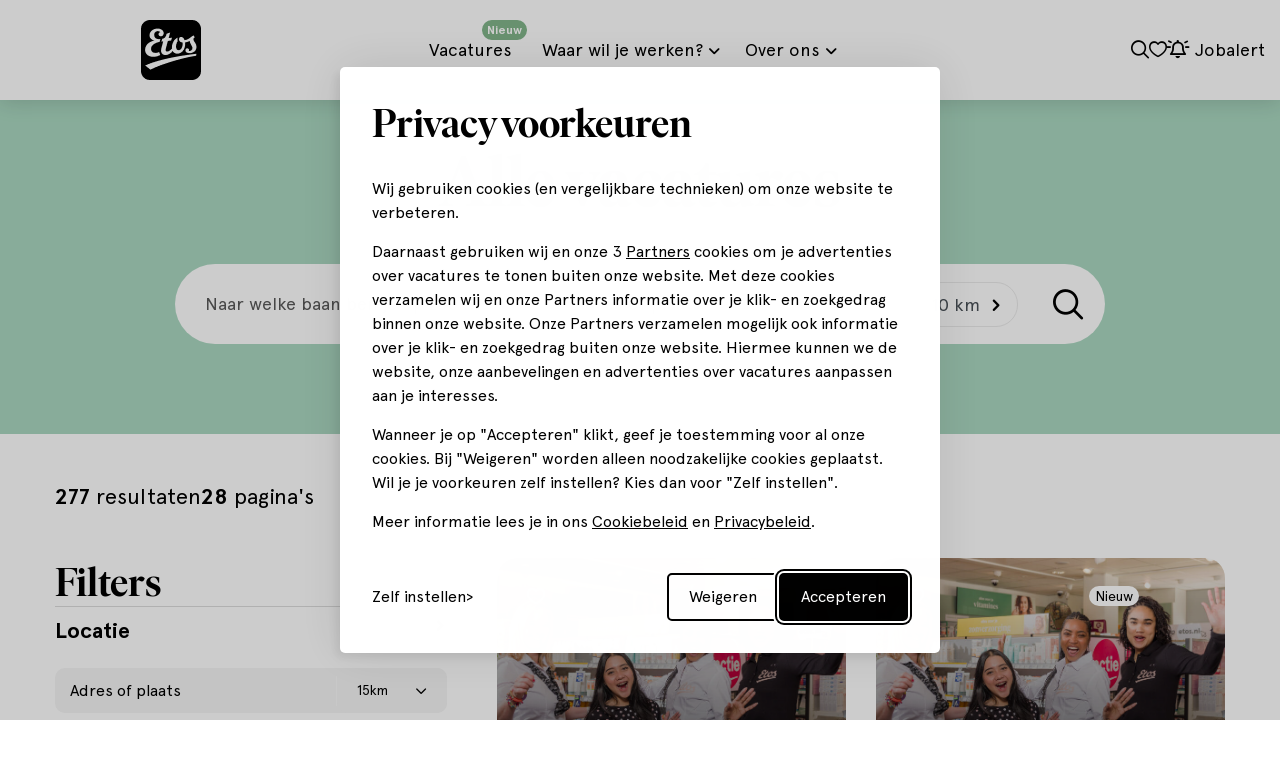

--- FILE ---
content_type: text/html; charset=UTF-8
request_url: https://werk.etos.nl/vacatures/winkelmanager-amersfoort-64/solliciteren/
body_size: 12014
content:

<!DOCTYPE html>
<html lang="nl">
<head>
                <script nonce='kqLeNku029QB1BL8SMBhVQ=='>(function (w, d, s, l, i) {
                w[l] = w[l] || [];
                w[l].push({
                    'gtm.start':
                        new Date().getTime(), event: 'gtm.js'
                });
                var f = d.getElementsByTagName(s)[0],
                    j = d.createElement(s), dl = l != 'dataLayer' ? '&l=' + l : '';
                j.async = true;
                j.src =
                    'https://www.googletagmanager.com/gtm.js?id=' + i + dl;
                var n = d.querySelector('[nonce]');
                n && j.setAttribute('nonce', n.nonce || n.getAttribute('nonce'));
                f.parentNode.insertBefore(j, f);
            })(window, document, 'script', 'dataLayer', 'GTM-NXN6WFPV');</script>
    
            <script nonce="kqLeNku029QB1BL8SMBhVQ=="> window.dataLayer = window.dataLayer || []; </script>
    <!-- Google Tag Manager -->
<script nonce="kqLeNku029QB1BL8SMBhVQ==">(function(w,d,s,l,i){w[l]=w[l]||[];w[l].push({'gtm.start':
new Date().getTime(),event:'gtm.js'});var f=d.getElementsByTagName(s)[0],
j=d.createElement(s),dl=l!='dataLayer'?'&l='+l:'';j.async=true;j.src=
'https://www.googletagmanager.com/gtm.js?id='+i+dl;f.parentNode.insertBefore(j,f);
})(window,document,'script','dataLayer','GTM-NXN6WFPV');</script>
<!-- End Google Tag Manager -->

                <meta charset="utf-8">
                    <meta name="viewport" content="width=device-width, initial-scale=1">
                <meta http-equiv="X-UA-Compatible" content="IE=edge"/>
        <meta name="format-detection" content="telephone=no">
                <link rel="alternate" href="https://werk.etos.nl/vacatures/winkelmanager-amersfoort-64/solliciteren/" hreflang="nl">
    
            <meta name="serena:original-page-title" content="Etos vacatures | Werk.etos.nl">
    
    <!-- Primary Meta Tags -->
    <title>Etos vacatures | Werk.etos.nl | Etos</title>
<meta name="description" content="Op zoek naar een (bij)baan bij Etos? Hier vind je alle vacatures van Etos. Van bijbaan in de winkel tot carrière op het hoofdkantoor. Bekijk het aanbod!" />

    <!-- Open graph / Facebook -->
    <meta property="og:title" content="Etos vacatures | Werk.etos.nl | Etos" />
<meta property="og:description" content="Op zoek naar een (bij)baan bij Etos? Hier vind je alle vacatures van Etos. Van bijbaan in de winkel tot carrière op het hoofdkantoor. Bekijk het aanbod!" />
<meta property="og:url" content="https://werk.etos.nl/vacatures/winkelmanager-amersfoort-64/solliciteren/" />
<meta property="og:image" content="https://werk.etos.nl/media/cache/w1200/uploads/BeeldBlenders%20-%20Jeanet-07%20%283%29.jpg" />
<meta property="og:type" content="website" />

    <script nonce="kqLeNku029QB1BL8SMBhVQ==">
    function playAllVideoBg() {
        $('.is_video_bg').each(function () {
            var id = jQuery(this).find('.screen').attr('id');
            $('#' + id).data("youtubePlayer").onYouTubePlayerAPIReady();
        });
    }
</script>
                                
            
            <link rel="icon" type="image/x-icon" href="/uploads/ETOS_LOGO.png"/>
    
            <link rel="stylesheet" href="/base/build/v5-font-face.css?87e42c8c" nonce="kqLeNku029QB1BL8SMBhVQ==">         <link rel="stylesheet" href="/base/build/fontawesome.css?83174117" nonce="kqLeNku029QB1BL8SMBhVQ==">         <link rel="stylesheet" href="/base/build/fa-regular.css?c74b9f82" nonce="kqLeNku029QB1BL8SMBhVQ==">
        <link rel="stylesheet" href="/base/build/fa-solid.css?9b1fbde3" nonce="kqLeNku029QB1BL8SMBhVQ==">
        <link rel="stylesheet" href="/base/build/fa-light.css?5af75073" nonce="kqLeNku029QB1BL8SMBhVQ==">
        <link rel="stylesheet" href="/base/build/fa-thin.css?e9185397" nonce="kqLeNku029QB1BL8SMBhVQ==">
        <link rel="stylesheet" href="/base/build/fa-brands.css?442f9809" nonce="kqLeNku029QB1BL8SMBhVQ==">
        <link rel="stylesheet" href="/base/build/fa-duotone.css?554aaa5c" nonce="kqLeNku029QB1BL8SMBhVQ==">
        <link rel="stylesheet" href="/base/build/fa-sharp-light.css?f4ff96e7" nonce="kqLeNku029QB1BL8SMBhVQ==">
        <link rel="stylesheet" href="/base/build/fa-sharp-regular.css?3f933645" nonce="kqLeNku029QB1BL8SMBhVQ==">
        <link rel="stylesheet" href="/base/build/fa-sharp-solid.css?2f5e155a" nonce="kqLeNku029QB1BL8SMBhVQ==">
    
                        <link rel="stylesheet" as="style" href="/page/css/serena/contentbox/box.min.css">
        <link rel="stylesheet" as="style" href="/page/css/serena/bootstrap/bootstrap.5.3.min.css"/>
        <link rel="stylesheet" as="style" href="/page/css/serena/states/compiled-states.min.css"/>
        <link rel="stylesheet" href="/build/serena.vendor.css?e910e564" nonce="kqLeNku029QB1BL8SMBhVQ==">
        <link rel="stylesheet" href="/build/serena.main.css?7a396ff8" nonce="kqLeNku029QB1BL8SMBhVQ==">
        <link rel="stylesheet" href="/build/serena.c.components.css?83f6ca35" nonce="kqLeNku029QB1BL8SMBhVQ==">
        <link rel="stylesheet" href="/build/serena.c.inputs.css?91990825" nonce="kqLeNku029QB1BL8SMBhVQ==">
        <link rel="stylesheet" href="/build/serena.c.vacancy.css?5c0292c4" nonce="kqLeNku029QB1BL8SMBhVQ==">
        <link rel="stylesheet" href="/build/serena.l.layouts.css?a848b5a0" nonce="kqLeNku029QB1BL8SMBhVQ==">
        <link rel="stylesheet" href="/build/serena.p.pages.css?dd10273d" nonce="kqLeNku029QB1BL8SMBhVQ==">
                                    <link rel="stylesheet" href="/build/ah.extend.css?df7c4e24" nonce="kqLeNku029QB1BL8SMBhVQ==">
    
    <link rel="stylesheet" href="/build/werkenbijetos.style.extend.css?d663818a" nonce="kqLeNku029QB1BL8SMBhVQ==">

    <link rel="stylesheet" href="/build/serena.p.vacancy.css?79470f7e" nonce="kqLeNku029QB1BL8SMBhVQ==">
    <link rel="stylesheet" href="/build/ah.p.vacancy.css?f6e652fd" nonce="kqLeNku029QB1BL8SMBhVQ==">

    <link rel="stylesheet" href="/build/werkenbijetos.style.p.vacancy.css?1f967667" nonce="kqLeNku029QB1BL8SMBhVQ==">

            <link rel="stylesheet" as="style" href="/theme.css"/>
        <link rel="stylesheet" as="style" href="/theme/theme.1.css"/>
    
                        <link rel="canonical" href="https://werk.etos.nl/vacatures/winkelmanager-amersfoort-64/solliciteren/">
            
            
    </head>
<body class=" page page_vacancy-overview site_1">
            <noscript>
            <iframe src="https://www.googletagmanager.com/ns.html?id=GTM-NXN6WFPV"
                    height="0" width="0" style="display:none;visibility:hidden"></iframe>
        </noscript>
    
<!-- Google Tag Manager (noscript) -->
<noscript><iframe src="https://www.googletagmanager.com/ns.html?id=GTM-NXN6WFPV"
height="0" width="0" style="display:none;visibility:hidden"></iframe></noscript>
<!-- End Google Tag Manager (noscript) -->
    




<!-- desktop header -->
        <header id="mainHeader" class="l-col-3 " data-component="MegaMenuToggle">
                                            <div class="is-container container-fluid is-content-fluid">
                            <div class="head">
                    <div class="grid flex-group">
                                                    <div class="site-logo">
            <div class="language-switch-placeholder">
        </div>
        <a href="/"
       title="Etos">
        <img loading="lazy" src="/uploads/ETOS_LOGO.png"
             alt="Etos">
    </a>
    </div>                                                                            
<div class="site-nav">
    <nav class="header-nav">
        <ul>
                                                                                                <li tabindex="0" class="active">

                    <a title="Vacatures" href="/vacatures">
                        <span class="">Vacatures</span>
                            <span class="badge badge-float badge-notification badge--notification-bubble show">Nieuw</span>
                    </a>
    

                </li>
    
                                                                                                <li tabindex="0" class=" has-submenu ">

                    <a title="Waar wil je werken?" href="/waar-wil-je-werken">
                        <span class="">Waar wil je werken?</span>
                    </a>
    

                    <ul>
                                                                                                <li tabindex="0" class="">

                    <a title="Winkel" href="
                                                                                                                            /option/afdeling/winkel
                            "><span>Winkel</span></a>
    

                </li>
    
                                                                                                <li tabindex="0" class="">

                    <a title="Hoofdkantoor" href="
                                                                                                                            /option/afdeling/hoofdkantoor
                            "><span>Hoofdkantoor</span></a>
    

                </li>
    
                                                                                                <li tabindex="0" class="">

                    <a title="Distributie" href="
                                                                                                                            /option/afdeling/distributie
                            "><span>Distributie</span></a>
    

                </li>
    
                            </ul>
                </li>
    
                                                                                                <li tabindex="0" class=" has-submenu ">

                    <a title="Over ons" href="/over-ons">
                        <span class="">Over ons</span>
                    </a>
    

                    <ul>
                                                                                                        <li tabindex="0" class="">

                    <a title="Wat bieden we je?" href="/wat-bieden-we">
                        <span class="">Wat bieden we je?</span>
                    </a>
    

                </li>
    
                                                                                                        <li tabindex="0" class="">

                    <a title="Diversiteit &amp; Inclusie" href="/Diversiteit-Inclusie">
                        <span class="">Diversiteit &amp; Inclusie</span>
                    </a>
    

                </li>
    
                                                                                                        <li tabindex="0" class="">

                    <a title="Ontwikkel je talent" href="/ontwikkel-je-talent">
                        <span class="">Ontwikkel je talent</span>
                    </a>
    

                </li>
    
                                                                                                        <li tabindex="0" class="">

                    <a title="Verhalen" href="/verhalen">
                        <span class="">Verhalen</span>
                    </a>
    

                </li>
    
                                                                                                        <li tabindex="0" class="">

                    <a title="Onze merken" href="/onze-merken">
                        <span class="">Onze merken</span>
                    </a>
    

                </li>
    
                            </ul>
                </li>
    
                    </ul>
    </nav>
</div>                                                                            <div class="user-nav component_button">
                                <div class="actions">
                                    
                            <span class="is-btn is-btn-icon search-toggle navbar-toggle--search">
            <i class="etos-search"></i>
        </span>
                                                <a href="/favorieten"
                   class=" is-btn is-btn-icon favorites-toggle">
            <span data-component="FavoriteCount">
                <i class="etos-heart"></i><span
                        class="d-none">Favorieten</span>
                <div class="badge badge-float badge-notification badge--notification-bubble"
                     data-target="FavoriteCount">0</div>
            </span>
                </a>
                                <a class="is-btn jobalert-toggle is-btn-jobalert is-btn-accent"
           href="/jobalert" data-component="JobAlertModal">
            <i class="far fa-bell-on icon-before"></i><span>Jobalert</span>
                                </a>
                                    </div>
                            </div>
                                            </div>
                </div>
                        <!-- mobile header -->
                            <div data-component="MenuMobile" class="head mobile">
                    <div class="grid flex-group">
                                                    <div class="site-nav">
                                <div class="component_button">
                                    <div class="actions">
                                        <button type="button" id="c-button--slide-left"
                                                class="navbar-toggle c-button--slide-left is-btn is-btn-icon">
                                            <span class="icon-bar"></span>
                                            <span class="icon-bar"></span>
                                            <span class="icon-bar"></span>
                                            <span>Menu</span>
                                        </button>
                                    </div>
                                </div>
                                                            </div>
                                                                            <div class="site-logo">
            <div class="language-switch-placeholder">
        </div>
        <a href="/"
       title="Etos">
        <img loading="lazy" src="/uploads/ETOS_LOGO.png"
             alt="Etos">
    </a>
    </div>                                                                            <div class="user-nav">
                                <div class="component_button">
                                    <div class="actions">
                                        

                                        <a href="/favorieten"
               class=" is-btn is-btn-icon favorites-toggle">
            <span data-component="FavoriteCount">
                <i class="far fa-heart"></i>
                <div class="badge badge-float badge-notification badge--notification-bubble"
                     data-target="FavoriteCount">0</div>
            </span>
            </a>
                                    <a class="is-btn is-btn-icon jobalert-toggle is-btn-jobalert is-btn-accent"
               href="/jobalert" data-component="JobAlertModal">
                <i class="far fa-bell-on"></i>
            </a>
                                                        </div>
                                </div>
                            </div>
                                            </div>
                </div>
                    </div>
                                                                                                                    </header>

<!-- Mobile menu (slideout) -->
    <div class="mobilemenu" id="o-wrapper">
        <nav id="c-menu--slide-left" class="c-menu c-menu--slide-left">
            <div class="head">
                                    <div class="site-logo">
            <div class="language-switch-placeholder">
        </div>
        <a href="/"
       title="Etos">
        <img loading="lazy" src="/uploads/ETOS_LOGO.png"
             alt="Etos">
    </a>
    </div>                    <div class="btn-wrapper">
                        <div class="search">
                            <div class="search-button">
                <span class="is-btn is-btn-icon search-toggle navbar-toggle--search">
                    <i class="far fa-search"></i>
                </span>
                            </div>
                        </div>
                        <button class="c-menu__close navbar-toggle is-btn is-btn-icon">
                            <i class="far fa-times"></i>
                        </button>
                    </div>
                            </div>
            <div class="wrapper">
                                    <ul class="c-menu__items">
                                                                                                                                                <li class="c-menu__item active">
                            <a class="c-menu__link" title="Vacatures"
                   href="/vacatures?_locale=nl">
                    Vacatures
                                            <span class="badge badge-notification badge--notification-bubble show">Nieuw</span>
                                    </a>
            
                    </li>
    
                                                                                                                        <li class="c-menu__item ">
                            <a class="c-menu__link" title="Waar wil je werken?"
                   href="/waar-wil-je-werken?_locale=nl">
                    Waar wil je werken?
                                    </a>
            
                            <span class="submenu-next">
                <i class="far fa-angle-right"></i>
            </span>
                <ul>
                <span class="submenu-back">
                <i class="far fa-angle-left"></i>
                </span>
                                                                                                        <li class="c-menu__item ">
                            <a class="c-menu__link" title="Winkel"
                   href="/option/afdeling/winkel">Winkel</a>
            
                    </li>
    
                                                                                                        <li class="c-menu__item ">
                            <a class="c-menu__link" title="Hoofdkantoor"
                   href="/option/afdeling/hoofdkantoor">Hoofdkantoor</a>
            
                    </li>
    
                                                                                                        <li class="c-menu__item ">
                            <a class="c-menu__link" title="Distributie"
                   href="/option/afdeling/distributie">Distributie</a>
            
                    </li>
    
                                    </ul>
                    </li>
    
                                                                                                                        <li class="c-menu__item ">
                            <a class="c-menu__link" title="Over ons"
                   href="/over-ons?_locale=nl">
                    Over ons
                                    </a>
            
                            <span class="submenu-next">
                <i class="far fa-angle-right"></i>
            </span>
                <ul>
                <span class="submenu-back">
                <i class="far fa-angle-left"></i>
                </span>
                                                                                                                <li class="c-menu__item ">
                            <a class="c-menu__link" title="Wat bieden we je?"
                   href="/wat-bieden-we?_locale=nl">
                    Wat bieden we je?
                                    </a>
            
                    </li>
    
                                                                                                                <li class="c-menu__item ">
                            <a class="c-menu__link" title="Diversiteit &amp; Inclusie"
                   href="/Diversiteit-Inclusie?_locale=nl">
                    Diversiteit &amp; Inclusie
                                    </a>
            
                    </li>
    
                                                                                                                <li class="c-menu__item ">
                            <a class="c-menu__link" title="Ontwikkel je talent"
                   href="/ontwikkel-je-talent?_locale=nl">
                    Ontwikkel je talent
                                    </a>
            
                    </li>
    
                                                                                                                <li class="c-menu__item ">
                            <a class="c-menu__link" title="Verhalen"
                   href="/verhalen?_locale=nl">
                    Verhalen
                                    </a>
            
                    </li>
    
                                                                                                                <li class="c-menu__item ">
                            <a class="c-menu__link" title="Onze merken"
                   href="/onze-merken?_locale=nl">
                    Onze merken
                                    </a>
            
                    </li>
    
                                    </ul>
                    </li>
    
                                            </ul>
                            </div>
        </nav><!-- /c-menu slide-left -->
    </div>
    <div id="c-mask" class="c-mask"></div><!-- /c-mask -->

        <!-- start search overlay -->
    <div class="is-overlay is-overlay--fullscreen search-overlay ">
        <div class="flex-group">
            <div class="component component_overlay-search flex-group">
                <h2 class="section-title">Waar ben je naar op zoek?</h2>
                <form method="get" class="search-form" action="/zoeken">
                    <div class="form-group">
                        <input id="field" class="form-control" type="text" value="" name="q"
                               placeholder="Waar ben je naar op zoek?">
                    </div>
                </form>
                <nav class="overlay-close container-fluid">
                    <div class="flex-group">
                        <a href="#" class="is-btn is-background-color-accent"
                           id="search-submit-trigger">Zoeken
                        </a>
                        <a href="javascript:void(0)" class="is-btn is-btn-link close-btn c-align">
                            <i class="fal fa-times icon-before"></i> Sluiten
                        </a>
                    </div>
                </nav>
            </div>
        </div>
    </div>
    <!-- end searchOverlay -->


    <div id="pagewrapper" class="is-wrapper pagewrapper">
                                                                <div class="page page_vacancy-overview" data-component="SearchVacancy"
             data-facet-limit="5"
             data-limit="10" data-base-url="/vacatures">
                <div class="section is-section is-box layout layout_hero hero">
                    <div class="is-overlay">
                <div class="is-overlay-color" style="display: block;"></div>
                <div class="is-overlay-content"></div>
            </div>
                <div class="is-boxes">
                            <div class="is-box-centered is-content-bottom">
                    <div class="is-container is-content-980">
                        <div>
                            <div class="component component_vacancy-search shape shape-wrapper">
    <div class="search-content">
        <div>
            <h1>Alle vacatures</h1>
            <div data-search-title>
                <span data-count-wrapper class="results" style="display:none;">
                    <span data-count>0</span>
                    <span data-count-title-plural="resultaten"
                          data-count-title-singular="resultaat">resultaten</span>
                </span>
            </div>
        </div>
    </div>
    <div class="search shape-content">
        <div class="search-module">
            <form class="partial partial_default-search-form" data-component="SearchVacancyBox">
                <div class="search-grid">
                    <div class="keyword">
                        <div class="form-group">
                            <input type="text" name="search" class="form-control d-lg-none"
                                   placeholder="Welke baan zoek je?" autocomplete="off">
                            <input type="text" name="search" class="form-control d-none d-lg-block"
                                   placeholder="Naar welke baan ben je op zoek?" autocomplete="off">
                        </div>
                    </div>
                                            <div class="postal-code">
                            <div class="form-group" data-controller="form--location" data-form--location-submit-on-change-value="false">
                                <input id="desktop-vacancy-search-postalcode"
                                        data-controller="form--places-autocomplete" data-form--places-autocomplete-types-value="&#x5B;&quot;locality&quot;,&quot;route&quot;,&quot;sublocality&quot;,&quot;town_square&quot;&#x5D;"
                                        data-form--location-target="autocomplete"
                                       data-form--places-autocomplete-form--location-outlet=".location-form"
                                       type="text"
                                       name="location"
                                       class="form-control"
                                       placeholder="Adres of plaats">
                                <input value="" type="hidden" name="location[name]" id="location-name" data-form--location-target="name">
                                <input value="" type="hidden" name="location[latitude]" id="location-latitude" class="location-latitude" data-form--location-target="latitude">
                                <input value="" type="hidden" name="location[longitude]" id="location-longitude" data-form--location-target="longitude">
                                <input value="desc" type="hidden" name="options[sort_order]" id="sort_order">
                            </div>
                        </div>
                        <div class="location-range">
                            <div class="form-group">
                                <div class="select">
                                    <select name="location[range]" id="desktop-location-range" class="select-select2 search-placeholder-myselect select-select2-all">
                                        <option value="1">1 km</option>
                                        <option value="3">3 km</option>
                                        <option value="5">5 km</option>
                                        <option selected value="10">10 km</option>
                                        <option value="15">15 km</option>
                                        <option value="25">25 km</option>
                                        <option value="30">50 km</option>
                                    </select>
                                </div>
                            </div>
                        </div>
                                        <div class="location">
                        <button class="is-btn is-btn-icon geolocationForm geocode-location" type="button"><i class="fa-solid fa-location-dot"></i></button>
                    </div>
                        <div class="submit">
                            <div class="form-group">
                                <button class="is-btn is-btn-search"
                                        type="submit">
                                    <i class="fa-regular fa-magnifying-glass"></i>
                                </button>
                            </div>
                        </div>
                </div>
            </form>
            <div>
                <div class="filter-trigger trigger">
                    <a href="javascript:void(0)">
                        <i class="fa-light fa-sliders-simple"></i>
                    </a>
                </div>
            </div>
        </div>
    </div>
</div>
                        </div>
                    </div>
                </div>
                    </div>
    </div>
                            <div class="section is-section is-section-auto overview">
                                        <div class="is-boxes">
                        <div class="is-box-centered">
                            <div class="is-container ">
                                                                    <div class="component component_sorting">
                                        <div class="result-pages">
                                            <p data-search-title>
                                                <span data-count-wrapper class="results" style="display:none;">
                                                    <span data-count>0</span> Resultaten
                                                </span>
                                            </p>
                                            <p data-pagination-wrapper style="display:none;">
                                                <span data-pagination-total>0</span> <span>Pagina&#039;s</span>
                                            </p>
                                        </div>
                                    </div>
                                                                <div class="layout layout_content-wrapper">
                                                                            <aside class="layout layout_sidebar">
                                                                                            <div class="block-filters">
                                                                                                        <form action="/vacatures" id="vacancy_options_form"
                                                          method="post" data-component-filters>
                                                                                                                    <script id="facetSelectionTemplate" type="text/x-jsrender" nonce="kqLeNku029QB1BL8SMBhVQ==">
                                                                <%if type == 'facets' && values.length %>
                                                                    <%for values%>
                                                                        <%for values ~filter=title%>
                                                                            <a href="#" data-selected="<%:~filter%>[<%:name%>]" class="tag">
                                                                                <%:name%>
                                                                                <i class="fal fa-times icon-after"></i>
                                                                            </a>
                                                                        <%/for%>
                                                                    <%/for%>
                                                                <%/if%>
                                                                <%if type == 'keyword'%>
                                                                    <a href="#" data-selected="<%:type%>[<%:query%>]" data-tag-type="keyword" class="tag">
                                                                        <%:label%>: <%:query%>
                                                                        <i class="fal fa-times icon-after"></i>
                                                                    </a>
                                                                <%/if%>
                                                                <%if type == 'location'%>
                                                                    <a href="#" data-selected="<%:type%>[<%:location.name%>]" data-tag-type="location" class="tag">
                                                                        <%:location.name%> - <%:location.range%> km
                                                                        <i class="fal fa-times icon-after"></i>
                                                                    </a>
                                                                <%/if%>
                                                            </script>
                                                        
                                                                                                                    <div class="component component_sidebar-headline sidebar-headline mb-0">
                                                                <h2>Filters</h2>
                                                            </div>
                                                            <div id="selected-filters" data-selected-filters
                                                                 style="display:none;"
                                                                 class="component component_filters">
                                                                <div class="card widget widget_selection-tags">
                                                                    <div class="card-body">
                                                                        <div class="tags">
                                                                        </div>
                                                                        <a href="#" title="Verwijder alles"
                                                                           class="remove-all">
                                                                            Verwijder alles
                                                                        </a>
                                                                        <div class="jobalert-toggle-wrapper">
                                                                            <p>Maak een Jobalert aan met deze filters en ontvang een mail als er nieuwe vacatures zijn.</p>
                                                                            <div class="jobalert-toggle">
                                                                                <div class="custom-control custom-switch">
                                                                                    <input type="checkbox"
                                                                                           class="custom-control-input"
                                                                                           data-component="JobAlertModal"
                                                                                           id="customSwitches">
                                                                                    <label class="custom-control-label is-btn is-btn-link"
                                                                                           for="customSwitches">
                                                                                        Verwerk filters in een Jobalert
                                                                                        <i class="far fa-angle-right icon-after"></i>
                                                                                    </label>
                                                                                </div>
                                                                            </div>
                                                                        </div>
                                                                    </div>
                                                                </div>
                                                            </div>
                                                        
                                                                                                                                                                                                                                            <div class="component component_range-slider">
                                                                    <div class="filter-group">
                                                                        <div class="card ">
                                                                            <div class="card-body">
                                                                                <div class="form-horizontal">
                                                                                    <h2>Locatie</h2>
                                                                                    <ul class="checkbox-group list-unstyled" data-controller="form--location" data-form--location-submit-on-change-value="true">
                                                                                        <li>
                                                                                            <input value=""
                                                                                                   type="hidden"
                                                                                                   name="location[name]"
                                                                                                   id="location-name"
                                                                                                   data-name
                                                                                                    data-form--location-target="name">
                                                                                            <input value=""
                                                                                                   type="hidden"
                                                                                                   name="location[latitude]"
                                                                                                   id="location-latitude"
                                                                                                   data-latitude
                                                                                                    data-form--location-target="latitude">
                                                                                            <input value=""
                                                                                                   type="hidden"
                                                                                                   name="location[longitude]"
                                                                                                   id="location-longitude"
                                                                                                   data-longitude
                                                                                                    data-form--location-target="longitude">
                                                                                            <input value="desc"
                                                                                                   type="hidden"
                                                                                                   name="options[sort_order]"
                                                                                                   id="sort_order">
                                                                                            <div class="form-group">
                                                                                                <div class="input-effect">
                                                                                                    <input name=""
                                                                                                           id="location-edit-sidebar"
                                                                                                           class="form-control"
                                                                                                           placeholder=""
                                                                                                           value=""
                                                                                                           type="text"
                                                                                                           data-input
                                                                                                            data-controller="form--places-autocomplete" data-form--places-autocomplete-types-value="&#x5B;&quot;locality&quot;,&quot;route&quot;,&quot;sublocality&quot;,&quot;town_square&quot;&#x5D;"
                                                                                                            data-form--location-target="autocomplete"
                                                                                                    >
                                                                                                    <label for="location-edit-sidebar">Adres of plaats</label>
                                                                                                </div>
                                                                                                <div data-component="DropdownSelector" data-name="location[range]">
    <button class="is-btn" type="button" data-bs-toggle="dropdown" data-bs-flip="false"
            aria-haspopup="true" id="range" aria-expanded="false">
        <span data-button-label>15km</span><i class="far fa-angle-down"></i>
    </button>
    <div class="dropdown-menu" aria-labelledby="range" data-dropdown-menu>
                    <a class="dropdown-item" data-value="1" data-name="location[range]" data-label="1km"
               href="javascript:void(0);">
                1km
            </a>
                    <a class="dropdown-item" data-value="3" data-name="location[range]" data-label="3km"
               href="javascript:void(0);">
                3km
            </a>
                    <a class="dropdown-item" data-value="5" data-name="location[range]" data-label="5km"
               href="javascript:void(0);">
                5km
            </a>
                    <a class="dropdown-item" data-value="10" data-name="location[range]" data-label="10km"
               href="javascript:void(0);">
                10km
            </a>
                    <a class="dropdown-item" data-value="15" data-name="location[range]" data-label="15km"
               href="javascript:void(0);">
                15km
            </a>
                    <a class="dropdown-item" data-value="20" data-name="location[range]" data-label="20km"
               href="javascript:void(0);">
                20km
            </a>
                    <a class="dropdown-item" data-value="50" data-name="location[range]" data-label="50km"
               href="javascript:void(0);">
                50km
            </a>
                    <a class="dropdown-item" data-value="100" data-name="location[range]" data-label="100km"
               href="javascript:void(0);">
                100km
            </a>
            </div>
    <input type="hidden" name="location[range]" value="15" />
</div>
                                                                                            </div>
                                                                                        </li>
                                                                                        <div class="component_vacancy-map-search-button"
                                                                                             data-component="VacancySearchMap"
                                                                                             data-modal-selector="#mapSearchModal">
                                                                                            <div class="is-btn is-btn-show-on-map">
                                                                                                <i class="fa-regular fa-map-location-dot"></i> Bekijk op kaart
                                                                                            </div>
                                                                                        </div>
                                                                                    </ul>
                                                                                </div>
                                                                            </div>
                                                                        </div>
                                                                    </div>
                                                                </div>
                                                                                                                    
                                                                                                                    <div class="component component_filter-block component_filters">
                                                                <div class="filters list">
                                                                    <input value="created"
                                                                           type="hidden"
                                                                           name="sort"
                                                                           id="sort"
                                                                           data-original-value="created"
                                                                    >
                                                                    <input value="DESC"
                                                                           type="hidden"
                                                                           name="sortDir"
                                                                           id="sortDir"
                                                                           data-original-value="DESC"
                                                                    >
                                                                    <script id="nonFilterableFacetTemplate" type="text/x-jsrender" nonce="kqLeNku029QB1BL8SMBhVQ==">
    <%for values ~filter=title%>
        <input type="hidden" name="filters[<%:~filter%>][]" value="<%:name%>" id="<%:~filter%>[<%:name%>]"/>
    <%/for%>
</script>                                                                                                                                            <script id="facetTemplate"
                                                                                type="text/x-jsrender" nonce="kqLeNku029QB1BL8SMBhVQ==">
                                                                            <div class="filter-group card">
                                                                                <div class="card-body">
                                                                                <h2><%:title%></h2>
                                                                                <%if display_type == 'checkboxes' || display_type == ""%>
                                                                                    <ul class="filter-checkbox checkbox-group<%if expanded_strategy == 'expanded_show_more' || expanded_strategy == 'collapsed_show_more' %> collapsed<%/if%>
                                                                                        list-unstyled"
                                                                                        id="<%:slug%>">
                                                                                        <%for values ~filter=title%>
                                                                                            <li><input  class="filter-checkbox"
                                                                                                        id="<%:~filter%>[<%:name%>]"
                                                                                                        name="filters[<%:~filter%>][]"
                                                                                                        value="<%:name%>"
                                                                                                        type="checkbox"
                                                                                                        <%if selected%>
                                                                                                        checked="checked"
                                                                                                        <%/if%>
                                                                                                ><label for="<%:~filter%>[<%:name%>]"><%:name%>
                                                                                                <span class="count"><%:count%></span></label>
                                                                                            </li>
                                                                                        <%/for%>
                                                                                    </ul>
                                                                                    <a href="#"
                                                                                        class="show-more-options"
                                                                                        data-component="ButtonToggle"
                                                                                        data-bs-toggle="button"
                                                                                        data-toggle-default="<%if expanded_strategy == 'expanded_show_more' || expanded_strategy == 'collapsed_show_more'%>more<%else%>less<%/if%>"
                                                                                        data-toggle-more-label="Toon meer" data-toggle-more-icon="fa-plus-circle"
                                                                                    data-toggle-less-label="Toon minder" data-toggle-less-icon="fa-minus-circle"
                                                                                >
                                                                                    <i class="far fa-plus-circle icon-before"></i>
                                                                                    <span>Toon meer</span>
                                                                                </a>
                                                                                <%/if%>
                                                                                <%if display_type == "dropdown" %>
                                                                                    <ul class="filter-checkbox checkbox-group<%if expanded_strategy == 'expanded_show_more' || expanded_strategy == 'collapsed_show_more' %> collapsed<%/if%>
                                                                                    list-unstyled"
                                                                                    id="<%:slug%>">
                                                                                        <div class="dropdown">
                                                                                            <button class="is-btn filter-dropdown dropdown-toggle"
                                                                                                type="button"
                                                                                                id="dropdownMenuButton"
                                                                                                data-bs-toggle="dropdown"
                                                                                                aria-haspopup="true"
                                                                                                aria-expanded="true">
                                                                                                <%if dropdown_title%>
                                                                                                    <%:dropdown_title%>
                                                                                                <%else%>
                                                                                                    <%:title%>
                                                                                                <%/if%>
                                                                                            </button>
                                                                                            <div class="dropdown-menu" aria-labelledby="dropdownMenuButton">
                                                                                                <div class="dropdown-item form-control">
                                                                                                    <input  class="filter-radio"
                                                                                                                id="<%:title%>[clear]"
                                                                                                                name="filters[<%:title%>]"
                                                                                                                value="clear"
                                                                                                                type="radio">
                                                                                                    <label for="<%:title%>[clear]">Geen <span class="text-lowercase"><%:title%></span></label>
                                                                                                </div>
                                                                                                <%for values ~filter=title%>
                                                                                                <div class="dropdown-item form-control">
                                                                                                    <input  class="filter-radio"
                                                                                                                id="<%:~filter%>[<%:name%>]"
                                                                                                                name="filters[<%:~filter%>]"
                                                                                                                value="<%:name%>"
                                                                                                                type="radio"
                                                                                                                <%if selected%>
                                                                                                                checked="checked"
                                                                                                                <%/if%>>
                                                                                                    <label for="<%:~filter%>[<%:name%>]"><%:name%></label>
                                                                                                </div>
                                                                                                <%/for%>
                                                                                            </div>
                                                                                        </div>
                                                                                    </ul>
                                                                                <%/if%>
                                                                            </div>
                                                                        </div>

                                                                        </script>
                                                                                                                                        <div class="filters list" id="facet_list"></div>
                                                                </div>
                                                            </div>
                                                                                                                                                                    </form>
                                                </div>
                                                                                                                                                                                                                                                                                                                                                                                                                                                                                                                            </aside>
                                                                                                                <main id="vacancy-list" class="layout layout_main">
                                                                                            <div class="partial partial_vacancy-overview_list-item_cta" style="display: none;">
    <div class="ck-content"><div class="content-wrapper"><h2>Op zoek naar een baan bij één van <span>onze merken</span>?</h2><p class="large">Bekijk ons overzicht van alle vacatures binnen Ahold Delhaize om snel jouw vacature te vinden.</p><p><a class="is-btn is-btn-outlined-black" href="https://careers.aholddelhaize.nl/vacancies/global-brands/ahold-delhaize-1" target="_blank">Vacatures Ahold Delhaize</a></p></div></div>
</div>
                                                                                                                                                                                    <script id="vacancyTemplate" type="text/x-jsrender" nonce="kqLeNku029QB1BL8SMBhVQ==">
                                                    
    <div data-component="Favorite" data-vacancy-id="<%:id%>"
     class="partial partial_vacancy_list-item <%if featured%>featured<%/if%> ">
            <div class="card">
                            <a href="<%generateUrl id slug/%>" class="card-link"></a>
                <div class="card-img-top img-inline-content">
                    <%if overview_image%>
                    <figure>
                        <img loading="lazy" src="<%:overview_image.w992xh550%>" class="mobile-img img-responsive"/>
                        <img loading="lazy" src="<%:overview_image.w767xh575%>" class="desktop-img img-responsive"/>
                    </figure>
                    <%else overview_images%>
                    <figure>
                        <img loading="lazy" src="<%:overview_images[0].w992xh550%>" class="mobile-img img-responsive"/>
                        <img loading="lazy" src="<%:overview_images[0].w767xh575%>" class="desktop-img img-responsive"/>
                    </figure>
                    <%else%>
                        <figure>
        <img loading="lazy" class="mobile-img img-responsive" src="/build/images/etos_vacancy-image-mobile.jpg">
        <img loading="lazy" class="desktop-img img-responsive" src="/build/images/etos_vacancy-image-desktop.jpg">
    </figure>
                    <%/if%>
                    <div class="inline-content">
                        <div>
                            <div class="title-wrapper">
                                                                    <%if subtitle%>
                                    <%if subtitle.option_values %>
                                    <div class="sub">
                                        <%for subtitle.option_values%>
                                        <%if link%>
                                        <a href="<%:link%>" title="<%:title%>">
                                            <%/if%>
                                            <%:title%>
                                            <%if link%>
                                        </a>
                                        <%/if%>
                                        <%/for%>
                                    </div>
                                    <%/if%>
                                    <%/if%>
                                    <div class="title">
                                        <h2><%:title%></h2>
                                    </div>
                                                            </div>
                        </div>
                        <div class="top-right-favorite-container">
                                                            <div class="badge-container">
                                    <%if new%>
                                    <span class="badge badge-new">
                                <p>Nieuw</p>
                            </span>
                                    <%/if%>
                                    <%if featured%>
                                    <span class="badge badge-topvacancy">
                                <p>Top vacature</p>
                            </span>
                                    <%/if%>
                                </div>
                                            <span class="d-none" data-is-favorited="true">
            <i class="fas fa-heart icon-before"></i>
            <span class=""></span>
        </span>
        <span class="d-none" data-is-favorited="false">
            <i class="far fa-heart icon-before"></i>
            <span class=""></span>
        </span>
        <a data-element-type="image" data-element-label="" data-custom-object='<%:analytics_data.favorite%>' href="javascript:void(0)" class="favourite favorite-add favorite-vacancy "
                                data-button-type="like_btn">
            <i class="far fa-heart icon-before"></i>
            <span class=""></span>
        </a>
    
                                                    </div>
                    </div>
                </div>
                        <div class="card-body vacancy shape-wrapper shape shape-white">
                                                                                                    <div class="vacancy-footer shape-content">
                                                    <div data-format="FooterFormatter" class="options">
                                <ul class="list-unstyled">
                                                                            <%if city %>
                                        <li class="location"><i class="far fa-location-dot fa-fw icon-before"></i><%:address%>, <%:city%></li>
                                        <%/if%>
                                        <%for ~groupOverviewFilters(option_values)%>
                                        <%if option.strategy_on_overview == 1 || option.strategy_on_overview == 2 %>
                                        <%if option.internal_name == 'RCM_hoursWeek' || option.internal_name == 'RCM_MaxhoursWeek' %>
                                        <%if option.internal_name == 'RCM_hoursWeek' %>
                                        <li class="joined" data-option-internal-name="<%:option.internal_name%>">
                                            <i class="<%:option.font_awesome_icon%> fa-fw icon-before"></i>
                                            <%:option.joined_values%>
                                            <%/if%>
                                            <%if option.internal_name == 'RCM_MaxhoursWeek' %>
                                            - <%:option.joined_values%>
                                        </li>
                                        <%/if%>
                                        <%else%>
                                        <li class="joined" data-option-internal-name="<%:option.internal_name%>">
                                            <i class="<%:option.font_awesome_icon%> fa-fw icon-before"></i>
                                            <%:option.joined_values%>
                                        </li>
                                        <%/if%>
                                        <%/if%>
                                        <%/for%>
                                        <%if custom_salary%>
                                        <li><i class="far fa-euro-sign fa-fw icon-before"></i><%:custom_salary%></li>
                                        <%/if%>
                                                                    </ul>
                            </div>
                                                    <div class="view-button view-vacancy">
        <i class="etos-longarrow"></i>
    </div>
                    </div>
                            </div>
        </div>
        </div>









                                                </script>
                                                                                        <div id="ajax-wait" style=""></div>
                                            <div id="vacancy-results" class="component component_results_grid">
                                                <div id="ajax-wait" style=""></div>
                                            </div>
                                                                                            <div class="pagination-wrapper">
                                                    <p data-search-title>
                                                        <span data-count-wrapper class="results" style="display:none;">
                                                            <span data-count>0</span> Resultaten
                                                        </span>
                                                    </p>
                                                    <div class="pagination"></div>
                                                </div>
                                                                                    </main>
                                                                        <div class="clearfix"></div>
                                    <div class="lazyload-trigger"></div>
                                </div>
                            </div>
                                                            <section id="stickyFooter" data-sticky-footer class="component component_sticky-footer">
                                    <nav>
                                        <div class="container-fluid">
                                            <div class="search-wrapper">
                                                <div class="component component_vacancy-search shape shape-wrapper">
    <div class="search-content">
        <div>
            <h1>Alle vacatures</h1>
            <div data-search-title>
                <span data-count-wrapper class="results" style="display:none;">
                    <span data-count>0</span>
                    <span data-count-title-plural="resultaten"
                          data-count-title-singular="resultaat">resultaten</span>
                </span>
            </div>
        </div>
    </div>
    <div class="search shape-content">
        <div class="search-module">
            <form class="partial partial_default-search-form" data-component="SearchVacancyBox">
                <div class="search-grid">
                    <div class="keyword">
                        <div class="form-group">
                            <input type="text" name="search" class="form-control d-lg-none"
                                   placeholder="Welke baan zoek je?" autocomplete="off">
                            <input type="text" name="search" class="form-control d-none d-lg-block"
                                   placeholder="Naar welke baan ben je op zoek?" autocomplete="off">
                        </div>
                    </div>
                                            <div class="postal-code">
                            <div class="form-group" data-controller="form--location" data-form--location-submit-on-change-value="false">
                                <input id="mobile-vacancy-search-postalcode"
                                        data-controller="form--places-autocomplete" data-form--places-autocomplete-types-value="&#x5B;&quot;locality&quot;,&quot;route&quot;,&quot;sublocality&quot;,&quot;town_square&quot;&#x5D;"
                                        data-form--location-target="autocomplete"
                                       data-form--places-autocomplete-form--location-outlet=".location-form"
                                       type="text"
                                       name="location"
                                       class="form-control"
                                       placeholder="Adres of plaats">
                                <input value="" type="hidden" name="location[name]" id="location-name" data-form--location-target="name">
                                <input value="" type="hidden" name="location[latitude]" id="location-latitude" class="location-latitude" data-form--location-target="latitude">
                                <input value="" type="hidden" name="location[longitude]" id="location-longitude" data-form--location-target="longitude">
                                <input value="desc" type="hidden" name="options[sort_order]" id="sort_order">
                            </div>
                        </div>
                        <div class="location-range">
                            <div class="form-group">
                                <div class="select">
                                    <select name="location[range]" id="mobile-location-range" class="select-select2 search-placeholder-myselect select-select2-all">
                                        <option value="1">1 km</option>
                                        <option value="3">3 km</option>
                                        <option value="5">5 km</option>
                                        <option selected value="10">10 km</option>
                                        <option value="15">15 km</option>
                                        <option value="25">25 km</option>
                                        <option value="30">50 km</option>
                                    </select>
                                </div>
                            </div>
                        </div>
                                        <div class="location">
                        <button class="is-btn is-btn-icon geolocationForm geocode-location" type="button"><i class="fa-solid fa-location-dot"></i></button>
                    </div>
                        <div class="submit">
                            <div class="form-group">
                                <button class="is-btn is-btn-search"
                                        type="submit">
                                    <i class="fa-regular fa-magnifying-glass"></i>
                                </button>
                            </div>
                        </div>
                </div>
            </form>
            <div>
                <div class="filter-trigger trigger">
                    <a href="javascript:void(0)">
                        <i class="fa-light fa-sliders-simple"></i>
                    </a>
                </div>
            </div>
        </div>
    </div>
</div>
                                            </div>
                                            <div class="filter-trigger trigger">
                                                <a href="javascript:void(0)">
                                                    <i class="fa-light fa-sliders-simple"></i>
                                                </a>
                                            </div>
                                        </div>
                                    </nav>
                                </section>
                                                                                            <div class="overlay overlay-hugeinc-search ">
        <div class="inner">
            <div class="container-fluid footer-search">
                <div class="component_search component--search"></div>
            </div>
        </div>
        <nav class="overlay-close container-fluid">
            <a href="javascript:void(0)" class="is-btn is-btn-link close-btn c-align">
                <i class="far fa-times icon-before"></i> Sluiten
            </a>
        </nav>
    </div>

                                                                                            <div class="overlay overlay-hugeinc-filters ">
        <div class="inner">
            <div class="container-fluid footer-filters">
            </div>
        </div>
        <nav class="overlay-close container-fluid">
            <a href="javascript:void(0)" class="is-btn is-btn-link close-btn c-align">
                <i class="far fa-times icon-before"></i> Sluiten
            </a>
            <a href="javascript:void(0);" class="close-btn btn is-btn is-btn-results results-count" id="search-submit-trigger"></a>
        </nav>
    </div>

                                                    </div>
                    </div>
                </div>
                                        

<div class="section is-section is-section-auto section_cta">
        <div class="is-boxes">
        <div class="is-box-centered ">
            <div class="is-container is-content-980">
                    <div class="widget widget--siteblocks shape shape-wrapper">
        <div class="shape-content">
<h2>Nog niet de baan gevonden die je zoekt?</h2>

<div>
<p class="large">Maak dan een Jobalert aan en je ontvangt een mail als er nieuwe vacatures zijn.</p>

<div><a class="is-btn is-background-color-black" data-component="JobAlertModal" href="/jobalert">Maak een Jobalert</a></div>
</div>
</div>
    </div>
            </div>
        </div>
    </div>
</div>                <div class="modal fade component component_vacancy-map-search" id="mapSearchModal" tabindex="-1" role="dialog" aria-labelledby="defaultModal" aria-hidden="true">
    <div class="modal-dialog modal-dialog-centered modal-lg" role="document">
        <div class="modal-content">
            <div class="modal-header">
                <button type="button" class="btn-close" data-bs-dismiss="modal">
                    <i class="fa-light fa-xmark"></i>
                </button>
            </div>
            <div data-search-map class="component_vacancy-map-search-map"></div>
            <div class="component_vacancy-map-search-info-window">
                <button type="button" class="btn-close"><i class="fa-light fa-xmark"></i></button>
                <div data-info-window></div>
            </div>
            <script id="vacancyCardTemplate" type="application/x-jsrender" nonce="kqLeNku029QB1BL8SMBhVQ==">
                
    <div data-component="Favorite" data-vacancy-id="<%:id%>"
     class="partial partial_vacancy_list-item <%if featured%>featured<%/if%> ">
            <div class="card">
                            <a href="<%generateUrl id slug/%>" class="card-link"></a>
                <div class="card-img-top img-inline-content">
                    <%if overview_image%>
                    <figure>
                        <img loading="lazy" src="<%:overview_image.w992xh550%>" class="mobile-img img-responsive"/>
                        <img loading="lazy" src="<%:overview_image.w767xh575%>" class="desktop-img img-responsive"/>
                    </figure>
                    <%else overview_images%>
                    <figure>
                        <img loading="lazy" src="<%:overview_images[0].w992xh550%>" class="mobile-img img-responsive"/>
                        <img loading="lazy" src="<%:overview_images[0].w767xh575%>" class="desktop-img img-responsive"/>
                    </figure>
                    <%else%>
                        <figure>
        <img loading="lazy" class="mobile-img img-responsive" src="/build/images/etos_vacancy-image-mobile.jpg">
        <img loading="lazy" class="desktop-img img-responsive" src="/build/images/etos_vacancy-image-desktop.jpg">
    </figure>
                    <%/if%>
                    <div class="inline-content">
                        <div>
                            <div class="title-wrapper">
                                                                    <%if subtitle%>
                                    <%if subtitle.option_values %>
                                    <div class="sub">
                                        <%for subtitle.option_values%>
                                        <%if link%>
                                        <a href="<%:link%>" title="<%:title%>">
                                            <%/if%>
                                            <%:title%>
                                            <%if link%>
                                        </a>
                                        <%/if%>
                                        <%/for%>
                                    </div>
                                    <%/if%>
                                    <%/if%>
                                    <div class="title">
                                        <h2><%:title%></h2>
                                    </div>
                                                            </div>
                        </div>
                        <div class="top-right-favorite-container">
                                                            <div class="badge-container">
                                    <%if new%>
                                    <span class="badge badge-new">
                                <p>Nieuw</p>
                            </span>
                                    <%/if%>
                                    <%if featured%>
                                    <span class="badge badge-topvacancy">
                                <p>Top vacature</p>
                            </span>
                                    <%/if%>
                                </div>
                                            <span class="d-none" data-is-favorited="true">
            <i class="fas fa-heart icon-before"></i>
            <span class=""></span>
        </span>
        <span class="d-none" data-is-favorited="false">
            <i class="far fa-heart icon-before"></i>
            <span class=""></span>
        </span>
        <a data-element-type="image" data-element-label="" data-custom-object='<%:analytics_data.favorite%>' href="javascript:void(0)" class="favourite favorite-add favorite-vacancy "
                                data-button-type="like_btn">
            <i class="far fa-heart icon-before"></i>
            <span class=""></span>
        </a>
    
                                                    </div>
                    </div>
                </div>
                        <div class="card-body vacancy shape-wrapper shape shape-white">
                                                                                                    <div class="vacancy-footer shape-content">
                                                    <div data-format="FooterFormatter" class="options">
                                <ul class="list-unstyled">
                                                                            <%if city %>
                                        <li class="location"><i class="far fa-location-dot fa-fw icon-before"></i><%:address%>, <%:city%></li>
                                        <%/if%>
                                        <%for ~groupOverviewFilters(option_values)%>
                                        <%if option.strategy_on_overview == 1 || option.strategy_on_overview == 2 %>
                                        <%if option.internal_name == 'RCM_hoursWeek' || option.internal_name == 'RCM_MaxhoursWeek' %>
                                        <%if option.internal_name == 'RCM_hoursWeek' %>
                                        <li class="joined" data-option-internal-name="<%:option.internal_name%>">
                                            <i class="<%:option.font_awesome_icon%> fa-fw icon-before"></i>
                                            <%:option.joined_values%>
                                            <%/if%>
                                            <%if option.internal_name == 'RCM_MaxhoursWeek' %>
                                            - <%:option.joined_values%>
                                        </li>
                                        <%/if%>
                                        <%else%>
                                        <li class="joined" data-option-internal-name="<%:option.internal_name%>">
                                            <i class="<%:option.font_awesome_icon%> fa-fw icon-before"></i>
                                            <%:option.joined_values%>
                                        </li>
                                        <%/if%>
                                        <%/if%>
                                        <%/for%>
                                        <%if custom_salary%>
                                        <li><i class="far fa-euro-sign fa-fw icon-before"></i><%:custom_salary%></li>
                                        <%/if%>
                                                                    </ul>
                            </div>
                                                    <div class="view-button view-vacancy">
        <i class="etos-longarrow"></i>
    </div>
                    </div>
                            </div>
        </div>
        </div>
            </script>
            <script id="vacanciesCardTemplate" type="application/x-jsrender" nonce="kqLeNku029QB1BL8SMBhVQ==">
                <div class="card multiple-vacancies">
                    <div class="card-body">
                        <h3>Etos</h3>
                        <p><i class="fa-regular fa-location-dot"></i><%:address%></p>
                        <a class="is-btn is-btn-outlined-primary" href="/vacatures/location/<%:address%>/range/10/latitude/<%:latitude%>/longitude/<%:longitude%>">
                            Bekijk de <%:vacancies.length%> vacatures
                        </a>
                    </div>
                </div>
            </script>
        </div>
    </div>
</div>
                    </div>
        </div>
    

    <footer >
                <div class="is-container is-content-1200">
            <div class="grid">
                                                            <div id="footercolumn" class="footercolumn">
                            <div class="branding">
                                <div class="logos">
                                    <img loading="lazy" class="site-logo" src="/uploads/ETOS_LOGO.png"
                                         alt="Etos">
                                    <img loading="lazy" class="brand-logo" src="/build/images/logo-ahold-delhaize.svg"
                                         alt="Ahold Delhaize">
                                </div>
                                <div class="widget widget--sm widget--sm__default">
            <a href="https://www.facebook.com/etos"
           title="Volg Etos op Facebook"
           target="_blank"><i class="fab fa-fw fa-facebook-f"></i></a>
                    <a href="https://www.linkedin.com/company/etos/mycompany/?viewAsMember=true"
           title="Volg Etos op Linkedin"
           target="_blank"><i class="fab fa-fw fa-linkedin-in"></i></a>
                    <a href="https://www.instagram.com/etos"
           title="Volg Etos op Instagram"
           target="_blank"><i class="fab fa-fw fa-instagram"></i></a>
                </div>                            </div>
                        </div>
                                                                                            <div class="footercolumn">
                                <h2>Informatie</h2>
                                <ul>
                                                                                                                                                                                    <li 
                
                class="active ">

                        <a title="Vacatures" href="
                    /vacatures
                "><span>Vacatures</span>
                            <span class="badge badge-float badge-notification badge--notification-bubble show" data-url="/api/vacancy/get-count"></span>
                    </a>
    

                    </li>
    
                                                                                                                                                <li 
                
                class=" ">

                        <a title="Over ons" href="
                    /over-ons
                "><span>Over ons</span>
                    </a>
    

                    </li>
    
                                                                                                                <li 
                
                class=" ">

                        <a title="Diversiteit &amp; Inclusie" href="/Diversiteit-Inclusie"
           target="_self"><span>Diversiteit &amp; Inclusie</span></a>
    

                    </li>
    
                                                                                                                                                <li 
                
                class=" ">

                        <a title="Ontwikkel je talent" href="
                    /ontwikkel-je-talent
                "><span>Ontwikkel je talent</span>
                    </a>
    

                    </li>
    
                                                                                                                                                <li 
                
                class=" ">

                        <a title="Verhalen" href="
                    /verhalen
                "><span>Verhalen</span>
                    </a>
    

                    </li>
    
                                                                                                                                                <li 
                
                class=" ">

                        <a title="Onze merken" href="
                    /onze-merken
                "><span>Onze merken</span>
                    </a>
    

                    </li>
    
                                                                                                            </ul>
                            </div>
                                                    <div class="footercolumn">
                                <h2>Waar wil je werken?</h2>
                                <ul>
                                                                                                                                                    <li 
                
                class=" ">

                        <a title="Hoofdkantoor" href="/vacatures/afdeling/hoofdkantoor"
           target="_self"><span>Hoofdkantoor</span></a>
    

                    </li>
    
                                                                                                                <li 
                
                class=" ">

                        <a title="Winkel" href="/vacatures/afdeling/winkel"
           target="_self"><span>Winkel</span></a>
    

                    </li>
    
                                                                                                                <li 
                
                class=" ">

                        <a title="Distributie" href="/vacatures/afdeling/distributie"
           target="_self"><span>Distributie</span></a>
    

                    </li>
    
                                                                                                            </ul>
                            </div>
                                                                        </div>
        </div>
                    </footer>
                        <div class="footer-webring">
                <div class="is-container is-content-1200">
                    <ul>
                                                                                                                                                <li 
                
                class=" ">

                        <a title="Disclaimer" href="/Disclaimer" >
                        <span class="">Disclaimer</span>
                                </a>
    

                    </li>
    
                                                                                                                        <li 
                
                class=" ">

                        <a title="Privacybeleid" href="/privacy-statement" >
                        <span class="">Privacybeleid</span>
                                </a>
    

                    </li>
    
                                                                                                                        <li 
                
                class=" ">

                        <a title="Cookie Policy" href="/cookie-policy" >
                        <span class="">Cookie Policy</span>
                                </a>
    

                    </li>
    
                                                                                <li 
                
                class=" ">

                        <a title="Sitemap" href="/sitemap.html"
           target="_self"><span>Sitemap</span></a>
    

                    </li>
    
                                            </ul>
                </div>
            </div>
                        <div class="modal fade" role="dialog" id="maps-modal">
    <div class="modal-dialog modal-lg" role="document">
        <div class="modal-content">
            <div class="modal-body is-padding-0">
                <div class="map-responsive">
                    <div id="map-canvas" style="width: 100%; height: 400px;"></div>
                </div>
            </div>
        </div>
    </div>
</div>    

    <div class="modal fade" id="defaultModal" tabindex="-1" role="dialog" aria-labelledby="defaultModal"
         aria-hidden="true">
        <div class="modal-dialog modal-dialog-centered modal-lg" role="document">
            <div class="modal-content">
                <div class="modal-header">
                    <button type="button" class="btn-close" data-bs-dismiss="modal" aria-label="Close">
                        <span aria-hidden="true"><a class="fal fa-times"></a></span>
                    </button>
                </div>
                <div class="modal-body">
                </div>
            </div>
        </div>
    </div>

    

    <script data-cookieconsent="ignore" nonce="kqLeNku029QB1BL8SMBhVQ==">
        var loadingSpinnerSource = '/assets/contentbox/spinner.svg';
        var loadingBlackSpinnerSource = '/assets/contentbox/spinner-black.svg';

        var masterUrl = "";
        if (masterUrl) {
            window.masterUrl = masterUrl;
        }
        window.langSwitchDesign = 'text';
        window.flags = {"nl":"flag-icon flag-icon-nl","en":"flag-icon flag-icon-gb","de":"flag-icon flag-icon-de","fr":"flag-icon flag-icon-fr"};
        window.googleMapsSettings = {
            map: { styles: [
  {
    "featureType": "administrative.land_parcel",
    "elementType": "labels",
    "stylers": [
      {
        "visibility": "off"
      }
    ]
  },
  {
    "featureType": "poi",
    "elementType": "labels.text",
    "stylers": [
      {
        "visibility": "off"
      }
    ]
  },
  {
    "featureType": "poi.business",
    "stylers": [
      {
        "visibility": "off"
      }
    ]
  },
  {
    "featureType": "poi.park",
    "elementType": "labels.text",
    "stylers": [
      {
        "visibility": "off"
      }
    ]
  },
  {
    "featureType": "road.local",
    "elementType": "labels",
    "stylers": [
      {
        "visibility": "off"
      }
    ]
  }
]
},
            marker: {
url: "/build/images/Etos_Pin.png",
size: {width: 31, height: 41}
},
            selectedMarker: {
url: "/build/images/Etos_Pin.png",
size: {width: 31, height: 41}
}
        };

        
            </script>

        <script async src="https://maps.googleapis.com/maps/api/js?key=AIzaSyDJEo-BLtbiYsotvskybw0ZcnEqhc3yoIA&libraries=places&callback=googleLoaded&loading=async"
            data-cookieconsent="ignore" nonce="kqLeNku029QB1BL8SMBhVQ=="></script>
    <script type="application/javascript" nonce="kqLeNku029QB1BL8SMBhVQ==">
        window.isGoogleLoaded = false;
        function googleLoaded() {
            window.isGoogleLoaded = true;
            const event = new Event('google:loaded');
            document.dispatchEvent(event);
        }
    </script>

        <script src="https://unpkg.com/@googlemaps/markerclustererplus/dist/index.min.js"
            data-cookieconsent="ignore" nonce="kqLeNku029QB1BL8SMBhVQ=="></script>
    <script id="vacancyClickMarkerHandlerTemplate" type="text/x-jsrender" nonce="kqLeNku029QB1BL8SMBhVQ==">
            <h3><%:city%></h3>
<p><%if count > 1%><%trans:"In this city are %s vacancies" count%><%else%><%trans:"In this city is %s vacancy" count%><%/if%></p>
<a href="<%:overviewUrl%>"
    class="is-btn is-background-color-accent is-width-max is-margin-x-0">
    <%if count > 1%><%trans:"Browse %s vacancies" count%><%else%><%trans:"Browse %s vacancy" count%><%/if%>
</a>
<a href="<%generateCompanyUrl companyId companySlug friendly_url /%>"
    class="is-btn is-background-color-accent is-width-max is-margin-top-10 is-margin-x-0">
    <%trans:"Learn more about our office in %s" city%>
</a>



    </script>
    
    <script src="/bundles/fosjsrouting/js/router.js" data-cookieconsent="ignore" nonce="kqLeNku029QB1BL8SMBhVQ=="></script>
    <script src="/js/routing?callback=fos.Router.setData"
            data-cookieconsent="ignore" nonce="kqLeNku029QB1BL8SMBhVQ=="></script>
            <script nonce="kqLeNku029QB1BL8SMBhVQ==">
        window.addEventListener('application:bootstrap', function () {
                Application.settings.stickyHeader = {
    'header': '#stickyFooter',
    'behavior': 'scrollDown',
    'point': '250px',
    };

                        Application.settings.multiMedia = {"vimeo":{"default_parameters":{"title":0,"byline":0,"portrait":0},"autoplay_parameters":{"autoplay":1},"background_parameters":{"background":1}},"youtube":{"default_parameters":{"modestbranding":1,"enablejsapi":1},"autoplay_parameters":{"autoplay":1},"background_parameters":{"autoplay":1,"loop":1,"mute":1}},"kaltura":{"default_parameters":[],"autoplay_parameters":{"config[playback]":"{\"autoplay\":true}"},"background_parameters":[]}}
                    });
    </script>
            <script src="/build/runtime.js?c84a8499" defer nonce="kqLeNku029QB1BL8SMBhVQ=="></script><script src="/build/826.js?5e36e1a0" defer nonce="kqLeNku029QB1BL8SMBhVQ=="></script><script src="/build/918.js?9971cd7e" defer nonce="kqLeNku029QB1BL8SMBhVQ=="></script><script src="/build/ah.script.js?d421fa7a" defer nonce="kqLeNku029QB1BL8SMBhVQ=="></script>
                <script src="/base/build/runtime.js?46f46ee7" data-cookieconsent="ignore" nonce="kqLeNku029QB1BL8SMBhVQ=="></script><script src="/base/build/692.js?af74a1c4" data-cookieconsent="ignore" nonce="kqLeNku029QB1BL8SMBhVQ=="></script><script src="/base/build/869.js?2a8a9448" data-cookieconsent="ignore" nonce="kqLeNku029QB1BL8SMBhVQ=="></script><script src="/base/build/524.js?0109169b" data-cookieconsent="ignore" nonce="kqLeNku029QB1BL8SMBhVQ=="></script><script src="/base/build/749.js?894f4c5e" data-cookieconsent="ignore" nonce="kqLeNku029QB1BL8SMBhVQ=="></script><script src="/base/build/slick-slider.js?c1d2c54f" data-cookieconsent="ignore" nonce="kqLeNku029QB1BL8SMBhVQ=="></script>
        <script src="/base/build/458.js?a12b8f7a" data-cookieconsent="ignore" nonce="kqLeNku029QB1BL8SMBhVQ=="></script><script src="/base/build/select2.js?bac95bdd" data-cookieconsent="ignore" nonce="kqLeNku029QB1BL8SMBhVQ=="></script>
        <script src="/base/build/box.js?c4e3029b" data-cookieconsent="ignore" nonce="kqLeNku029QB1BL8SMBhVQ=="></script>
        <script src="/base/build/jsrender.js?2748368b" data-cookieconsent="ignore" nonce="kqLeNku029QB1BL8SMBhVQ=="></script>
        <script src="/base/build/660.js?c4dbf860" data-cookieconsent="ignore" nonce="kqLeNku029QB1BL8SMBhVQ=="></script><script src="/base/build/translator.js?c9a0adbb" data-cookieconsent="ignore" nonce="kqLeNku029QB1BL8SMBhVQ=="></script>
    <script defer src="https://werk.etos.nl/translations" data-cookieconsent="ignore" nonce="kqLeNku029QB1BL8SMBhVQ=="></script>
            <script src="/build/862.js?67c11d06" defer data-cookieconsent="ignore" nonce="kqLeNku029QB1BL8SMBhVQ=="></script>
            <script src="/build/serena.main.js?26b7c3d2" defer data-cookieconsent="ignore" nonce="kqLeNku029QB1BL8SMBhVQ=="></script>
        <script src="/base/build/335.js?41b0b83c" nonce="kqLeNku029QB1BL8SMBhVQ=="></script><script src="/base/build/798.js?978e5c43" nonce="kqLeNku029QB1BL8SMBhVQ=="></script><script src="/base/build/413.js?14818efa" nonce="kqLeNku029QB1BL8SMBhVQ=="></script><script src="/base/build/stimulus.js?06d3849b" nonce="kqLeNku029QB1BL8SMBhVQ=="></script>
    <script src="/base/build/ckeditor.js?52c26a8c" nonce="kqLeNku029QB1BL8SMBhVQ=="></script>
    <script nonce="kqLeNku029QB1BL8SMBhVQ==">
        window.datepickerCss = ["\/build\/serena.easepick.css?f4fc0374"];
    </script>
    <script data-cookieconsent="ignore" nonce="kqLeNku029QB1BL8SMBhVQ==">window.recaptcha_site_key = '6LeXRREgAAAAAGjACwACos1u_wiiycnt16hk0pak';</script><script type="text/javascript" src="https://www.google.com/recaptcha/api.js?onload=onRecaptchaInit&render=explicit&hl=nl" defer nonce="kqLeNku029QB1BL8SMBhVQ=="></script>

    
    <script src="https://plugins.flockler.com/embed/18eec8a836005b18132ec30c40260cd6/1911262091506b903dc5a8e69772944d" async nonce="kqLeNku029QB1BL8SMBhVQ=="></script>
</body>
</html>


--- FILE ---
content_type: text/html; charset=UTF-8
request_url: https://werk.etos.nl/api/vacancy/get-count
body_size: -243
content:
277

--- FILE ---
content_type: text/css
request_url: https://werk.etos.nl/build/serena.p.vacancy.css?79470f7e
body_size: 2188
content:
@-webkit-keyframes slide-down{0%{opacity:1}90%{opacity:0}}@-moz-keyframes slide-down{0%{opacity:1}90%{opacity:0}}@-ms-keyframes slide-down{0%{opacity:1}90%{opacity:0}}@-o-keyframes slide-down{0%{opacity:1}90%{opacity:0}}@keyframes slide-down{0%{opacity:1}90%{opacity:0}}.element{-webkit-animation:slide-down 5s 3;-moz-animation:slide-down 5s 3;-ms-animation:slide-down 5s 3;-o-animation:slide-down 5s 3;animation:slide-down 5s 3;background:#000;height:100px;width:100px}.row,.row>*{--bs-gutter-x:calc(var(--column_gutter_width, 15px)*2)}.btn-close{--bs-btn-close-bg:none}.vbox-overlay{--vbox-tools-color:#fff!important}.vbox-backdrop{background-color:var(--primary-color,#f1e3e4)!important}.page_vacancy-detail .layout_hero{height:calc(100vh - var(--header_flex-group_height, 60px))}@media (min-width:576px){.page_vacancy-detail .layout_hero{height:calc(100vh - var(--header_flex-group_height, 60px))}}@media (min-width:768px){.page_vacancy-detail .layout_hero{height:calc(100vh - var(--header_flex-group_height, 60px))}}@media (min-width:992px){.page_vacancy-detail .layout_hero{height:72vh}}.page_vacancy-detail .layout_hero .is-overlay-color{background:#000;opacity:.3}.page_vacancy-detail .layout_hero h1,.page_vacancy-detail .layout_hero h2,.page_vacancy-detail .layout_hero li,.page_vacancy-detail .layout_hero p{color:#fff}.page_vacancy-detail .layout_content-wrapper{column-gap:30px;display:grid;grid-template-columns:minmax(0,1fr);row-gap:30px}@media (min-width:768px){.page_vacancy-detail .layout_content-wrapper{grid-template-columns:minmax(0,1fr)}}.page_vacancy-detail .layout_vacancy-main .vacancy-video{margin-bottom:60px}.page_vacancy-detail .layout_vacancy-main .vacancy_content_image{display:block}@media (min-width:576px){.page_vacancy-detail .layout_vacancy-main .vacancy_content_image{display:none}}.page_vacancy-detail .layout_vacancy-main ol,.page_vacancy-detail .layout_vacancy-main ul{list-style-position:outside;margin:0 0 25px;padding-left:22px}.page_vacancy-detail .layout_application-form{background-color:var(--body_grey_background-color,#f7efe9)}.page_vacancy-detail .layout_application-form h2{margin-bottom:50px;margin-top:0}.page_vacancy-detail .is-overlay-bg{background-position:50% 60%;background-size:cover}@media (min-width:576px){.page_vacancy-detail .is-overlay-bg{background-position:50% 60%;background-size:cover}}@media (min-width:768px){.page_vacancy-detail .is-overlay-bg{background-position:50% 60%;background-size:cover}}@media (min-width:992px){.page_vacancy-detail .is-overlay-bg{background-position:50% 60%;background-size:cover}}.page_vacancy-detail .component_usp .grid{display:grid;gap:10px 30px;grid-template-columns:1fr;grid-template-rows:1fr}.page_vacancy-detail .component_usp .grid h2{margin-top:0}.page_vacancy-detail .component_usp .grid ul{margin:0;padding:0}@media (min-width:768px){.page_vacancy-detail .component_usp{margin-bottom:20px}.page_vacancy-detail .component_usp .grid{grid-template-columns:1fr}}@media (min-width:992px){.page_vacancy-detail .component_usp .grid{grid-template-columns:1fr 1fr 1fr}}.page_vacancy-detail .component_vacancy-content h1{color:var(--primary-color,#f1e3e4)}@media (min-width:768px){.page_vacancy-detail .component_vacancy-content{display:flex;flex-direction:column;margin:0 auto -40px;max-width:100%}}.page_vacancy-detail .component_testimonial .card{background:var(--card_background,#fff);overflow:visible}.page_vacancy-detail .component_testimonial .card .slick-dots{margin:0}@media (min-width:768px){.page_vacancy-detail .component_testimonial{margin-bottom:110px}}.page_vacancy-detail .component_recruiter h2{margin-bottom:0}.page_vacancy-detail .component_recruiter h3{margin-bottom:20px;margin-top:0}.page_vacancy-detail .component_recruiter .card{background-color:#f7f8f8;box-shadow:none}.page_vacancy-detail .component_recruiter .card:hover{box-shadow:none}@media (min-width:768px){.page_vacancy-detail .component_recruiter{display:flex;flex:0 0 100%;flex-direction:column;margin-left:0;max-width:100%}}@media (min-width:992px){.page_vacancy-detail .component_recruiter{flex:0 0 100%;max-width:100%}}.page_vacancy-detail .component_related-vacancy>h2{margin-bottom:40px}.page_vacancy-detail .component_related-vacancy .component{margin-bottom:0}@media (min-width:768px){.page_vacancy-detail .component_related-vacancy{display:grid;flex-direction:column;margin:0 0 20px;max-width:100%}}.page_vacancy-detail .component_related-vacancy .grid{display:grid;gap:30px;grid-template-columns:1fr;grid-template-rows:1fr}.page_vacancy-detail .component_related-vacancy .grid .card{box-shadow:var(--card_box-shadow,none)}.page_vacancy-detail .component_related-vacancy .grid .card:hover{box-shadow:var(--card_hover_box-shadow,none)}@media (min-width:768px){.page_vacancy-detail .component_related-vacancy .grid{grid-template-columns:repeat(2,1fr)}}.page_vacancy-detail .component_related-vacancy .btn-all-vacancies{background-color:transparent;border:1px solid var(--primary-color,#f1e3e4);color:var(--primary-color,#f1e3e4);margin:30px auto 0}.page_vacancy-detail .component_related-vacancy .btn-all-vacancies:hover{background-color:var(--primary-color,#f1e3e4);color:#fff}@media (min-width:768px){.page_vacancy-detail .component_process-content{display:block;flex-direction:row;margin:0 auto;max-width:100%}.page_vacancy-detail .component_process-content .component_process-list{display:flex;flex:0 0 100%;flex-direction:column;max-width:100%;padding-right:0}}@media (min-width:992px){.page_vacancy-detail .component_process-content .component_process-list{flex:0 0 100%;max-width:100%}}@media (min-width:768px){.page_vacancy-detail .component_gallery-slider{display:flex;flex-direction:column;margin:0 auto;max-width:100%}}.page_vacancy-detail .component_gallery-slider h2{margin-bottom:45px}.page_vacancy-detail .partial_vacancy_image{display:flex}@media (min-width:576px){.page_vacancy-detail .partial_vacancy_image{display:none}}.page_vacancy-detail .partial_vacancy-information{display:flex;margin:0}@media (min-width:576px){.page_vacancy-detail .partial_vacancy-information{align-items:flex-start;display:flex}}.page_vacancy-detail .partial_vacancy-information .title{align-items:center;display:flex;flex-wrap:wrap;justify-content:flex-start;width:100%}.page_vacancy-detail .partial_vacancy-information .title .vacancy-location{margin:0}.page_vacancy-detail .partial_vacancy-information h1{margin:0!important;width:100%}@media (min-width:992px){.page_vacancy-detail .partial_vacancy-information h1{font-size:var(--h1_hero_lg_font-size,clamp(4rem,5vw,7rem))!important}}.page_vacancy-detail .partial_vacancy-information .partial_vacancy_image{display:none}@media (min-width:576px){.page_vacancy-detail .partial_vacancy-information .partial_vacancy_image{display:flex}}.page_vacancy-detail .partial_vacancy-options{display:flex;flex-wrap:wrap;gap:5px 25px}.page_vacancy-detail .partial_vacancy-options li{list-style:none;width:100%}@media (min-width:576px){.page_vacancy-detail .partial_vacancy-options li{width:auto}}.page_vacancy-detail .partial_application-buttons:first-child,.page_vacancy-detail .partial_vacancy_hero-buttons:first-child{margin-left:0}.page_vacancy-detail .partial_application-buttons{display:flex;flex-wrap:wrap}@media (max-width:767.98px){.page_vacancy-detail .partial_application-buttons{margin:0}}@media (max-width:575.98px){.page_vacancy-detail .partial_application-buttons .is-btn{margin-left:0;margin-right:0}}@media (min-width:576px){.page_vacancy-detail .partial_application-buttons .is-btn{width:auto}}.page_vacancy-detail .partial_application-buttons .apply-btn{background-color:#000;color:#fff}@media (min-width:576px){.page_vacancy-detail .partial_application-buttons [data-component=Favorite]{width:auto}}.page_vacancy-detail .partial_application-buttons .favorite-add{background-color:transparent;border:1px solid var(--primary-color,#f1e3e4);color:var(--primary-color,#f1e3e4)}.page_vacancy-detail .partial_application-buttons .favorite-add.active,.page_vacancy-detail .partial_application-buttons .favorite-add:hover{background:var(--primary-color,#f1e3e4);border:1px solid var(--primary-color,#f1e3e4);color:#fff}.page_vacancy-detail .partial_application-process{flex:0 0 100%;max-width:100%}.page_vacancy-detail .partial_application-process .process{margin-top:40px}.page_vacancy-detail .partial_vacancy_toolbar{margin:0}@media (min-width:576px){.page_vacancy-detail .partial_vacancy_toolbar{margin:0}}.page_vacancy-detail .partial_vacancy_toolbar .item{align-items:center;color:var(--content-color,#000);display:inline-flex;font-size:clamp(1.4rem,2vw,1.8rem);font-weight:700;justify-content:center;margin:0;padding-left:0}@media (min-width:576px){.page_vacancy-detail .partial_vacancy_toolbar .item{font-size:clamp(1.4rem,2vw,1.8rem)}}@media (min-width:768px){.page_vacancy-detail .partial_vacancy_toolbar .item{font-size:clamp(1.4rem,2vw,1.8rem)}}@media (min-width:992px){.page_vacancy-detail .partial_vacancy_toolbar .item{font-size:clamp(1.4rem,2vw,1.8rem)}}.page_vacancy-detail .partial_vacancy_toolbar .item>a{font-size:inherit;font-weight:inherit}.page_vacancy-overview .section:first-of-type{display:table}@media (min-width:576px){.page_vacancy-overview .section:first-of-type{display:table}}.page_vacancy-overview .layout_content-wrapper{column-gap:30px;display:grid;grid-template-columns:1fr;row-gap:0}@media (min-width:768px){.page_vacancy-overview .layout_content-wrapper{grid-template-columns:.7fr 1.3fr;row-gap:30px}}@media (min-width:992px){.page_vacancy-overview .layout_content-wrapper{grid-template-columns:.7fr 1.3fr;row-gap:30px}}.page_vacancy-overview .layout_sidebar{margin-right:auto;order:2;width:100%}@media (min-width:768px){.page_vacancy-overview .layout_sidebar{order:1}}.page_vacancy-overview .layout_sidebar h2{font-size:3rem;margin-bottom:30px;margin-top:0}.page_vacancy-overview .layout_sidebar .card{border-bottom:none;box-shadow:none;margin-bottom:3px}.page_vacancy-overview .layout_main{order:1;width:100%}@media (min-width:768px){.page_vacancy-overview .layout_main{order:2}}.page_vacancy-overview .layout_main>h2{font-size:3rem;margin-bottom:30px;margin-top:0}.page_vacancy-overview .layout_main>h2 .term{color:var(--primary-color,#f1e3e4)}.page_vacancy-overview .layout_main .component_results_grid{column-gap:30px;display:grid;grid-template-columns:1fr;margin:0;row-gap:30px}@media (min-width:576px){.page_vacancy-overview .layout_main .component_results_grid{grid-template-columns:repeat(2,1fr)}}@media (min-width:768px){.page_vacancy-overview .layout_main .component_results_grid{grid-template-columns:1fr}}@media (min-width:992px){.page_vacancy-overview .layout_main .component_results_grid{grid-template-columns:1fr}}@media (min-width:1200px){.page_vacancy-overview .layout_main .component_results_grid{grid-template-columns:1fr}}@media (max-width:767.98px){.page_vacancy-overview .component_to-top{bottom:70px}}.page_vacancy-overview #cookiescript_badge{bottom:60px}@media (min-width:768px){.page_vacancy-overview #cookiescript_badge{bottom:10px}}.page_vacancy-overview #joboti-preload-chat-icon,.page_vacancy-overview #sk-holder #sk-messenger-button{bottom:60px!important}@media (min-width:768px){.page_vacancy-overview #joboti-preload-chat-icon,.page_vacancy-overview #sk-holder #sk-messenger-button{bottom:10px!important}}

--- FILE ---
content_type: text/css
request_url: https://werk.etos.nl/build/ah.p.vacancy.css?f6e652fd
body_size: 3299
content:
@-webkit-keyframes slide-down{0%{opacity:1}90%{opacity:0}}@-moz-keyframes slide-down{0%{opacity:1}90%{opacity:0}}@-ms-keyframes slide-down{0%{opacity:1}90%{opacity:0}}@-o-keyframes slide-down{0%{opacity:1}90%{opacity:0}}@keyframes slide-down{0%{opacity:1}90%{opacity:0}}.element{-webkit-animation:slide-down 5s 3;-moz-animation:slide-down 5s 3;-ms-animation:slide-down 5s 3;-o-animation:slide-down 5s 3;animation:slide-down 5s 3;background:#000;height:100px;width:100px}.row,.row>*{--bs-gutter-x:calc(var(--column_gutter_width, 15px)*2)}.btn-close{--bs-btn-close-bg:none}.vbox-overlay{--vbox-tools-color:#fff!important}.vbox-backdrop{background-color:var(--primary-color,#f1e3e4)!important}.page_vacancy-overview .layout_hero{height:100%;z-index:1}@media (min-width:768px){.page_vacancy-overview .layout_hero{height:42vh}}@media (max-width:767.98px){.page_vacancy-overview .layout_hero .is-boxes{position:relative}}.page_vacancy-overview .layout_hero .is-overlay{height:100%}@media (min-width:768px){.page_vacancy-overview .layout_hero .is-overlay{height:100%}}.page_vacancy-overview .layout_sidebar .block-filters .card{background:transparent}.page_vacancy-overview .layout_sidebar .block-filters .card-body{margin-bottom:20px;padding:0}.page_vacancy-overview .layout_sidebar .block-filters .card-body ul{margin-bottom:0!important}.page_vacancy-overview .layout_sidebar .block-filters .filters h2,.page_vacancy-overview .layout_sidebar .block-filters .form-horizontal h2{border-bottom:1px solid #fafafa;margin-bottom:20px!important;padding-bottom:10px}.page_vacancy-overview .layout_sidebar .block-filters .form-horizontal h2:after{color:#828282;content:"\f068";font-family:Font Awesome\ 6 Pro;font-size:1.6rem;font-weight:900;position:absolute;right:0;top:-1px}.page_vacancy-overview .layout_sidebar .block-filters .form-horizontal h2.collapsed:after{content:"+"}.page_vacancy-overview .layout_sidebar .block-filters .form-horizontal ul{display:block}@media (min-width:1200px){.page_vacancy-overview .layout_main .component_results_grid{grid-template-columns:repeat(2,1fr)}}.page_vacancy-overview .component_vacancy-search .search-module{background:#fff}.page_vacancy-overview .component_vacancy-search .partial_default-search-form .search-grid{width:100%}.page_vacancy-overview .component_range-slider{margin-bottom:20px}.page_vacancy-overview .component_range-slider .card{overflow:visible;z-index:1}.page_vacancy-overview .component_range-slider .card-body{margin-bottom:0!important}.page_vacancy-overview .component_range-slider .form-group{display:flex}.page_vacancy-overview .component_range-slider .form-group .input-effect{flex:1 0 auto;position:relative}.page_vacancy-overview .component_range-slider .form-group .input-effect:after{background-color:#fafafa;content:"";height:30px;position:absolute;right:0;top:50%;transform:translate3d(0,-50%,0);width:1px}.page_vacancy-overview .component_range-slider .form-group .input-effect .form-control{border:0}.page_vacancy-overview .component_range-slider .form-group [data-component=DropdownSelector]{flex:0 0 110px}.page_vacancy-overview .component_range-slider .form-group [data-component=DropdownSelector] button{background:#fff;border-radius:0;color:var(--content-color,#000);display:flex;font-size:1.4rem;justify-content:space-between;padding-inline:18.5px 20px;position:static;width:100%}.page_vacancy-overview .component_range-slider .form-group [data-component=DropdownSelector] .dropdown-menu{max-width:110px;min-width:110px}.page_vacancy-overview .component_sticky-footer{opacity:1;pointer-events:none;position:fixed;transform:translateY(100vh);will-change:transform}.page_vacancy-overview .component_sticky-footer.is-sticky{opacity:1;pointer-events:auto;transform:translateY(0)}.page_vacancy-overview .component_sticky-footer nav{background:#fff;border:none}.page_vacancy-overview .component_sticky-footer nav .trigger{flex:0 0 60px;max-width:60px}.page_vacancy-overview .component_sticky-footer nav .trigger i[class*=fa-]{align-items:center;background-color:#000;border:none;border-radius:70px;display:flex;font-size:2rem;height:45px;justify-content:center;padding:0;text-align:center;width:45px}.page_vacancy-overview .component_sticky-footer .container-fluid{flex-wrap:nowrap;padding:0}.page_vacancy-overview .component_sticky-footer .search-wrapper{flex:1 0 calc(100% - 60px)}.page_vacancy-overview .component_sticky-footer .search-wrapper .component_vacancy-search{margin:0}.page_vacancy-overview .component_sticky-footer .search-content,.page_vacancy-overview .component_sticky-footer .search-wrapper .shape:before{display:none}.page_vacancy-overview .component_sorting{display:none;flex-direction:column;justify-content:space-between;margin-bottom:49px}@media (min-width:576px){.page_vacancy-overview .component_sorting{flex-direction:row}}@media (min-width:768px){.page_vacancy-overview .component_sorting{display:flex}}.page_vacancy-overview .component_sorting span>strong{font-weight:500}.page_vacancy-overview .component_sorting p{font-size:2.2rem;margin-bottom:0}.page_vacancy-overview .component_sorting a{cursor:pointer;font-size:1.8rem}.page_vacancy-overview .component_sorting .result-pages{display:none}@media (min-width:768px){.page_vacancy-overview .component_sorting .result-pages{align-items:center;display:flex;gap:40px}}.page_vacancy-overview .component_sorting .result-pages p{font-weight:400;text-transform:lowercase}.page_vacancy-overview .component_sorting .result-pages p [data-count],.page_vacancy-overview .component_sorting .result-pages p [data-pagination-total]{font-weight:700}.page_vacancy-overview .component_sorting .sort-options{display:none}@media (min-width:768px){.page_vacancy-overview .component_sorting .sort-options{display:block}}.page_vacancy-overview .component_sorting .sort-options .asc,.page_vacancy-overview .component_sorting .sort-options .desc{align-items:center;background-color:#fff;border:1px solid #ddd;display:inline-flex;font-size:1.6rem;gap:5px;padding:14px 15px 13px 20px;width:270px}.page_vacancy-overview .component_sorting .sort-options .asc:after,.page_vacancy-overview .component_sorting .sort-options .desc:after{color:#d2d2d2;font-family:Font Awesome\ 6 Pro;font-size:1.4rem;font-weight:400;margin-left:auto}@media (hover:hover){.page_vacancy-overview .component_sorting .sort-options .asc:hover,.page_vacancy-overview .component_sorting .sort-options .desc:hover{border-color:#d2d2d2;filter:none}}.page_vacancy-overview .component_sorting .sort-options .asc span,.page_vacancy-overview .component_sorting .sort-options .desc span{margin:0;text-transform:lowercase}.page_vacancy-overview .component_sorting .sort-options .asc:after{content:"\f077"}.page_vacancy-overview .component_sorting .sort-options .asc span:before{content:"(" attr(data-string-asc) ")"}.page_vacancy-overview .component_sorting .sort-options .desc:after{content:"\f078"}.page_vacancy-overview .component_sorting .sort-options .desc span:before{content:"(" attr(data-string-desc) ")"}.page_vacancy-overview .partial_vacancy-overview_list-item_cta{align-items:flex-end;display:flex;grid-column:1/-1;margin-bottom:0;order:7}@media (min-width:768px){.page_vacancy-overview .partial_vacancy-overview_list-item_cta{margin:10px 0}}.page_vacancy-overview .partial_vacancy-overview_list-item_cta h2{margin-bottom:5px!important}@media (min-width:768px){.page_vacancy-overview .partial_vacancy-overview_list-item_cta h2{margin-bottom:10px!important}}.page_vacancy-overview .partial_vacancy-overview_list-item_cta p{margin-bottom:10px}@media (min-width:768px){.page_vacancy-overview .partial_vacancy-overview_list-item_cta p{margin-bottom:20px}}.page_vacancy-overview .partial_vacancy-overview_list-item_cta figure{flex:0 0 140px}@media (min-width:768px){.page_vacancy-overview .partial_vacancy-overview_list-item_cta figure{flex:0 0 220px}}.page_vacancy-overview .partial_vacancy_list-item:first-child{order:1}.page_vacancy-overview .partial_vacancy_list-item:nth-child(2){order:2}.page_vacancy-overview .partial_vacancy_list-item:nth-child(3){order:3}.page_vacancy-overview .partial_vacancy_list-item:nth-child(4){order:4}.page_vacancy-overview .partial_vacancy_list-item:nth-child(5){order:5}.page_vacancy-overview .partial_vacancy_list-item:nth-child(6),.page_vacancy-overview .partial_vacancy_list-item:nth-child(7){order:6}.page_vacancy-overview .partial_vacancy_list-item:nth-child(n+8){order:8}.page_vacancy-overview .partial_vacancy_list-item.featured .card,.page_vacancy-overview .partial_vacancy_list-item.featured .shape-white:before,.page_vacancy-overview .partial_vacancy_list-item.featured .vacancy-footer .view-vacancy{background-color:#e0f2f8}@media (hover:hover){.page_vacancy-overview .partial_vacancy_list-item.featured:hover .vacancy-footer .view-vacancy{background-color:var(--primary-color,#f1e3e4)}}.page_vacancy-overview [data-count],.page_vacancy-overview [data-pagination-total]{color:var(--primary-color,#f1e3e4)}.page_vacancy-overview [data-pagination-wrapper],.page_vacancy-overview [data-search-title]{font-weight:500}.page_vacancy-overview .block-filters .jobalert-toggle-wrapper{clear:both;display:inline-block;margin-top:20px}.page_vacancy-overview .block-filters .custom-switch{padding-left:0}.page_vacancy-overview .block-filters .custom-switch .custom-control-label{justify-content:flex-start;margin-top:5px}.page_vacancy-overview .block-filters .custom-switch .custom-control-label:after,.page_vacancy-overview .block-filters .custom-switch .custom-control-label:before{display:none}.page_vacancy-overview .block-filters .filters h2:after{color:#828282;content:"\f068";font-family:Font Awesome\ 6 Pro;font-size:1.6rem;font-weight:900;position:absolute;right:0;top:-1px}.page_vacancy-overview .block-filters .filters h2.collapsed:after{content:"+"}.page_vacancy-overview .footer-webring{padding-bottom:80px}@media (min-width:768px){.page_vacancy-overview .footer-webring{padding-bottom:15px}}.page_vacancy-detail .layout_hero .is-overlay{height:74vh}@media (min-width:992px){.page_vacancy-detail .layout_hero .is-overlay{height:100%}}.page_vacancy-detail .layout_application-form{z-index:1}.page_vacancy-detail .layout_application-form .is-container{margin-bottom:0}.page_vacancy-detail .layout_application-form h2{color:#fff;margin:var(--h2_margin,0 0 15px 0)!important}@media (min-width:768px){.page_vacancy-detail .layout_application-form h2{margin-bottom:30px}}.page_vacancy-detail .layout_application-form .card{box-shadow:none;margin-bottom:-55px;overflow:visible;rotate:-2deg}@media (min-width:992px){.page_vacancy-detail .layout_application-form .card{margin-bottom:-65px;rotate:-1deg}.page_vacancy-detail .layout_application-form .card-body{padding:40px 100px 20px}}.page_vacancy-detail .layout_application-form .card form{rotate:2deg}@media (min-width:992px){.page_vacancy-detail .layout_application-form .card form{rotate:1deg}}.page_vacancy-detail .layout_related-vacancies{margin-top:16px!important}@media (min-width:768px){.page_vacancy-detail .layout_related-vacancies{margin-top:0!important}}.page_vacancy-detail .component_vacancy-hero{background-color:#fff;margin-bottom:0;padding:15px 10px 20px}@media (min-width:992px){.page_vacancy-detail .component_vacancy-hero{background-color:transparent;padding:0}}.page_vacancy-detail .component_vacancy-hero .component_button{align-items:flex-end;display:flex;gap:10px;justify-content:space-between;margin-bottom:0}@media (min-width:992px){.page_vacancy-detail .component_vacancy-hero .component_button{align-items:center;flex-direction:column;gap:30px;justify-content:center;margin-bottom:50px}}.page_vacancy-detail .component_vacancy-hero .component_button .actions{width:auto}@media (min-width:992px){.page_vacancy-detail .component_vacancy-hero .component_button .actions{gap:40px}}.page_vacancy-detail .component_vacancy-hero .component_button .actions .is-btn.apply-btn{padding-inline:20px}@media (min-width:992px){.page_vacancy-detail .component_vacancy-hero .component_button .actions .is-btn.apply-btn{font-weight:400;padding-inline:40px}}.page_vacancy-detail .component_vacancy-hero .is-btn-icon.favorite-add{aspect-ratio:1/1;background-color:#fafafa;border:0;border-radius:16px;color:var(--content-color,#000);font-size:1.6rem;height:auto;min-width:auto;padding:0;width:31px}@media (min-width:768px){.page_vacancy-detail .component_vacancy-hero .is-btn-icon.favorite-add{border-radius:23px;font-size:1.8rem;width:45px}}.page_vacancy-detail .component_vacancy-title{margin-bottom:15px}@media (min-width:992px){.page_vacancy-detail .component_vacancy-title{margin-bottom:10px}.page_vacancy-detail .component_usp{margin-bottom:85px}}.page_vacancy-detail .component_usp .card{box-shadow:none}.page_vacancy-detail .component_usp .card .card-body{padding:0 10px 15px}@media (min-width:992px){.page_vacancy-detail .component_usp .card .card-body{padding:26px 30px 35px}}.page_vacancy-detail .component_usp .card .grid h3{align-items:center;color:var(--content-color,#000);display:flex;font-size:clamp(1.8rem,4vw,2.2rem)!important;font-weight:var(--h3_font-weight,700);justify-content:space-between;margin-bottom:0}@media (min-width:992px){.page_vacancy-detail .component_usp .card .grid h3{display:block;margin-bottom:30px!important;pointer-events:none}}.page_vacancy-detail .component_usp .card .grid h3:after{align-items:center;background-color:#fafafa;border-radius:15px;color:#828282;content:"\f107";display:flex;font-family:Font Awesome\ 6 Pro;font-size:1.6rem;font-weight:400;height:30px;justify-content:center;transition:rotate .2s ease-out;-webkit-transition:rotate .2s ease-out;-moz-transition:rotate .2s ease-out;-o-transition:rotate .2s ease-out;width:30px}@media (min-width:992px){.page_vacancy-detail .component_usp .card .grid h3:after{content:none}}.page_vacancy-detail .component_usp .card .grid h3:not(.collapsed):after{rotate:-90deg}@media (min-width:992px){.page_vacancy-detail .component_usp .card .grid ul{display:block}}.page_vacancy-detail .component_usp .card .grid ul li{align-items:center;column-gap:10px;display:flex;line-height:1.875;margin:0}@media (min-width:992px){.page_vacancy-detail .component_usp .card .grid ul li{row-gap:20px}}.page_vacancy-detail .component_usp .card .grid ul li i[class*=fa-]{color:var(--primary-color,#f1e3e4)}.page_vacancy-detail .component_salary-calculator #salary_scale_client{display:none}@media (min-width:768px){.page_vacancy-detail .component_content-toggle h3{margin-bottom:25px!important}}@media (min-width:1200px){.page_vacancy-detail .component_related-vacancy .grid{grid-template-columns:repeat(3,1fr)}}@media (min-width:768px){.page_vacancy-detail .component_related-vacancy .grid .card{box-shadow:var(--card_md_box-shadow,none)}}.page_vacancy-detail .partial_vacancy-information .subtitle{color:var(--primary-color,#f1e3e4);margin:0 0 5px}@media (min-width:992px){.page_vacancy-detail .partial_vacancy-information .subtitle{margin:0}.page_vacancy-detail .partial_vacancy-information .title{justify-content:center}}.page_vacancy-detail .partial_vacancy-information h1{color:var(--content-color,#000);font-size:clamp(2.2rem,4vw,7rem)!important}@media (min-width:992px){.page_vacancy-detail .partial_vacancy-information h1{color:#fff;text-align:center}}.page_vacancy-detail .partial_vacancy-options ul{display:flex;flex-wrap:wrap;gap:9px 15px}@media (min-width:992px){.page_vacancy-detail .partial_vacancy-options ul{column-gap:20px}}.page_vacancy-detail .partial_vacancy-options ul li{align-items:center;color:var(--content-color,#000);display:inline-flex}@media (min-width:992px){.page_vacancy-detail .partial_vacancy-options ul li{color:#fff}}.page_vacancy-detail .partial_vacancy-options ul li.location{flex:0 0 100%}@media (min-width:992px){.page_vacancy-detail .partial_vacancy-options ul li.location{flex:0 1 auto}}.page_vacancy-detail .partial_vacancy-options ul li .icon-before{color:var(--primary-color,#f1e3e4);margin-right:8px!important}.page_vacancy-detail header .is-btn-icon{font-size:1.6rem}@media (min-width:992px){.page_vacancy-detail header .is-btn-icon{font-size:1.8rem}}

--- FILE ---
content_type: text/css
request_url: https://werk.etos.nl/build/werkenbijetos.style.p.vacancy.css?1f967667
body_size: 1772
content:
@-webkit-keyframes slide-down{0%{opacity:1}90%{opacity:0}}@-moz-keyframes slide-down{0%{opacity:1}90%{opacity:0}}@-ms-keyframes slide-down{0%{opacity:1}90%{opacity:0}}@-o-keyframes slide-down{0%{opacity:1}90%{opacity:0}}@keyframes slide-down{0%{opacity:1}90%{opacity:0}}.element{-webkit-animation:slide-down 5s 3;-moz-animation:slide-down 5s 3;-ms-animation:slide-down 5s 3;-o-animation:slide-down 5s 3;animation:slide-down 5s 3;background:#000;height:100px;width:100px}.row,.row>*{--bs-gutter-x:calc(var(--column_gutter_width, 15px)*2)}.btn-close{--bs-btn-close-bg:none}.vbox-overlay{--vbox-tools-color:#fff!important}.vbox-backdrop{background-color:var(--primary-color,#f1e3e4)!important}@media (max-width:767.98px){.page_vacancy-overview .is-section.hero{height:56vh;max-height:256px}}.page_vacancy-overview .is-section.overview .is-container{margin-top:50px}@media (min-width:768px){.page_vacancy-overview .is-section.overview .pagination-wrapper{margin-bottom:0;margin-top:70px}}.page_vacancy-overview .layout_content-wrapper{column-gap:50px}@media (min-width:768px){.page_vacancy-overview .layout_content-wrapper{grid-template-columns:repeat(2,minmax(0,1fr))}}@media (min-width:992px){.page_vacancy-overview .layout_content-wrapper{grid-template-columns:.7fr 1.3fr}}.page_vacancy-overview .layout_content-wrapper .clearfix,.page_vacancy-overview .layout_content-wrapper .lazyload-trigger{display:none}.page_vacancy-overview .layout_main .component_results_grid{margin-bottom:50px}.page_vacancy-overview .layout .is-overlay-color{background-image:none!important}.page_vacancy-overview .layout_sidebar .sidebar-headline h2{margin-bottom:0!important}.page_vacancy-overview .layout_sidebar .block-filters .filter-group .card-body{border-top:1px solid #ddd!important;margin:0!important;padding-block:20px}.page_vacancy-overview .layout_sidebar .block-filters .filter-group .card-body ul{margin-bottom:0!important}.page_vacancy-overview .layout_sidebar .block-filters .filters h2,.page_vacancy-overview .layout_sidebar .block-filters .form-horizontal h2{border-bottom:none;font-family:var(--content_font-family,var(--theme_content_font-family));font-weight:600;margin:0!important;padding-top:10px;padding-block:0}.page_vacancy-overview .layout_sidebar .block-filters .filters h2:after,.page_vacancy-overview .layout_sidebar .block-filters .form-horizontal h2:after{color:#000;content:"\e802";font-family:Etos Icons;rotate:-90deg;top:9px}.page_vacancy-overview .layout_sidebar .block-filters .filters h2.collapsed:after,.page_vacancy-overview .layout_sidebar .block-filters .form-horizontal h2.collapsed:after{content:"\e802";rotate:90deg}.page_vacancy-overview .hero{background:#aad8c1}.page_vacancy-overview .component_range-slider{margin-bottom:0}.page_vacancy-overview .component_range-slider .filter-group .card-body{border:0!important}.page_vacancy-overview .component_range-slider .filter-group .card-body ul{margin-top:15px}.page_vacancy-overview .component_range-slider .filter-group .card-body ul .input-effect{flex:1 1 auto}.page_vacancy-overview .component_range-slider .form-group [data-component=DropdownSelector]{background:var(--tertiary-color,var(--base-color,#f5f5f5));border-radius:10px 0 0 10px}.page_vacancy-overview .component_vacancy-search{background-color:transparent!important}.page_vacancy-overview .component_vacancy-search .search-module{display:grid;gap:12px;grid-template-columns:1fr 45px;padding:0 10px 10px}@media (min-width:768px){.page_vacancy-overview .component_vacancy-search .search-module{grid-template-columns:1fr}}.page_vacancy-overview .component_vacancy-search .search-module .search-grid .form-group .form-control::placeholder{color:#595959}.page_vacancy-overview .component_vacancy-search .search-content{background-color:transparent!important}.page_vacancy-overview .component_vacancy-search .search-content h1{color:#000}.page_vacancy-overview .component_sticky-footer{background:linear-gradient(0deg,rgba(0,0,0,.34),hsla(0,0%,100%,0))}.page_vacancy-overview .component_sticky-footer nav{background:transparent}.page_vacancy-overview .component_sticky-footer nav .trigger{display:none}@media (min-width:768px){.page_vacancy-overview .component_sticky-footer .component_vacancy-search .search-module{grid-template-columns:1fr}}.page_vacancy-overview .component_sticky-footer .component_vacancy-search .search-module .filter-trigger{display:block}.page_vacancy-overview .component_sorting .sort-options .asc,.page_vacancy-overview .component_sorting .sort-options .desc{border:1px solid #000;border-radius:10px;color:#000;width:200px}.page_vacancy-overview .component_sorting .sort-options .asc:after,.page_vacancy-overview .component_sorting .sort-options .desc:after{color:#000;font-weight:900}.page_vacancy-overview .component_range-slider .form-group{background-color:var(--base-color,#f5f5f5);border-radius:10px}.page_vacancy-overview .component_range-slider .form-group .input-effect .form-control{background-color:transparent}.page_vacancy-overview .component_range-slider .form-group .input-effect .form-control.has-content~label,.page_vacancy-overview .component_range-slider .form-group .input-effect .form-control:focus~label{background:var(--base-color,#f5f5f5)}.page_vacancy-overview .component_range-slider .form-group [data-component=DropdownSelector]{border-radius:10px}.page_vacancy-overview .component_range-slider .form-group [data-component=DropdownSelector] button{background:transparent}.page_vacancy-overview .partial_vacancy_list-item.featured .card-body{background-color:var(--body_grey_background-color,#f7efe9)}.page_vacancy-overview .partial_vacancy_list-item.featured .vacancy-footer .view-vacancy{background-color:#fff}@media (hover:hover){.page_vacancy-overview .partial_vacancy_list-item.featured:hover .vacancy-footer .view-vacancy{background-color:var(--secondary-color,#d69a8c)}}.page_vacancy-overview [data-count],.page_vacancy-overview [data-pagination-total]{color:#000}.page_vacancy-overview .block-filters .filters h2:after{color:#000;content:"\e802";font-family:Etos Icons;rotate:-90deg}.page_vacancy-overview .block-filters .filters h2.collapsed:after{content:"\e802";rotate:90deg}.page_vacancy-detail .section_cta{margin-top:40px}.page_vacancy-detail .layout_application-form{background-color:#f5f5f5}.page_vacancy-detail .layout_application-form .is-container{max-width:1200px!important}.page_vacancy-detail .layout_application-form h2{color:#000}.page_vacancy-detail .layout_related-vacancies .is-container{padding:0 15px!important}.page_vacancy-detail .component_vacancy-hero{background-color:var(--body_grey_background-color,#f7efe9);border-radius:10px 10px 0 0}@media (min-width:992px){.page_vacancy-detail .component_vacancy-hero{background-color:transparent}}.page_vacancy-detail .component_usp .card{background-color:#d6ecdf;border-radius:0 0 10px 10px}@media (min-width:992px){.page_vacancy-detail .component_usp .card{border-radius:10px}}.page_vacancy-detail .component_usp .card .grid h3{font-family:var(--content_font-family,var(--theme_content_font-family));font-size:2.2rem;margin-bottom:20px!important}.page_vacancy-detail .component_usp .card .grid h3:after{color:#000}.page_vacancy-detail .component_usp .card .grid ul li i{color:var(--secondary-color,#d69a8c);font-size:1.6rem}.page_vacancy-detail .component_recruiter .card{background-color:#fbdcea}.page_vacancy-detail .partial_vacancy-information .subtitle{color:#000}@media (min-width:992px){.page_vacancy-detail .partial_vacancy-information .subtitle{color:#fff}}.page_vacancy-detail .partial_vacancy-options ul li .icon-before{color:#000}@media (min-width:992px){.page_vacancy-detail .partial_vacancy-options ul li .icon-before{color:#fff}.page_vacancy-detail #applicationHeader .partial_vacancy-options ul li .icon-before{color:#000}}.page_vacancy-detail #applicationHeader .sub a{color:#000}.page_vacancy-detail #applicationHeader .flex-group .apply-btn{background-color:#000}

--- FILE ---
content_type: text/css
request_url: https://werk.etos.nl/theme.css
body_size: 924
content:
:root {
}

/*###> custom ###*/
header .grid .component_button .actions {
    gap: 20px !important;
}
@media (min-width: 1200px) {
    header .grid .component_button .actions {
        gap: 15px !important;
    }
}
.page_vacancy-detail .component_usp .partial_usp_list-item span{
color: black;
}

footer .footercolumn ul li a .badge-float {
    left: 0;
    position: relative;
    top: -2px !important;
}

.header-alert .ck-content p {
    color: black !Important;
}

header .head .user-nav .actions .is-btn-icon:hover,
header .head .user-nav .actions .is-btn-jobalert:hover,
.breadcrumbs a.breadcrumbs-link, .breadcrumbs a.breadcrumbs-link:hover,
a:not(.is-background-color-black):hover {
    color: #595959 !important;
}

.is-btn.is-btn-outlined-primary {
color: black !important;
    border-color: black !important;
}

.is-btn.is-btn-outlined-primary:hover {
color: white !important;
    border-color: black !important;
background-color: black !important;
}

.is-overlay--fullscreen.search-overlay {
    background: rgb(170, 216, 193) !important;
}

.is-overlay--fullscreen.search-overlay .section-title {
    color: black !important;
}

.is-overlay--fullscreen.search-overlay a#search-submit-trigger.is-background-color-accent {
    background: black !important;
    color: white !important;
    margin-top: 15px;
}

.is-overlay--fullscreen.search-overlay .close-btn  {
    color: black !important;
}

[data-component='FavoritesOverview'] > .section {
    background-color: rgb(214, 236, 223) !important;
}

.is-content-980 h1.hero span, 
.is-content-980 h1.hero.hero span {
    color: white !important;
}

.component_filters#selected-filters .card .card-body {
border-bottom: none !important;
}

.jobalert-toggle .is-btn-link:hover {
color: #595959 !important;
}

.component_filters#selected-filters .card .card-body .tags .tag,
.partial_option_images_list-item:hover .content .btn  {
background-color: #D6ECDF !important;
}

.job-alert-form input.form-check-input[type=checkbox] {
    border: 1px solid #000 !important;
    border-radius: 5px !important;
    height: 25px !important;
    max-width: 25px !important;
    width: 25px !important;
}

.job-alert-form input.form-check-input[type=checkbox]:hover{
       border: 1px solid var(--primary-color, #f1e3e4) !important;
}

.job-alert-form input.form-check-input[type=checkbox]:checked {
    background-color: black !important;
    color: white !important;
}

.privacy-statement-check label > a:hover {
    color: #595959 !important;
}

#form_acceptedPrivacyPolicy {
    display: none !important;
}

li:has(label[for="Functie[(Aankomend) verkoper]"]):last-of-type {
    display: none !important;
}

form[name="salary_scale_client"] {
background-color: rgb(251, 220, 234) !important;
}
/*###< custom ###*/